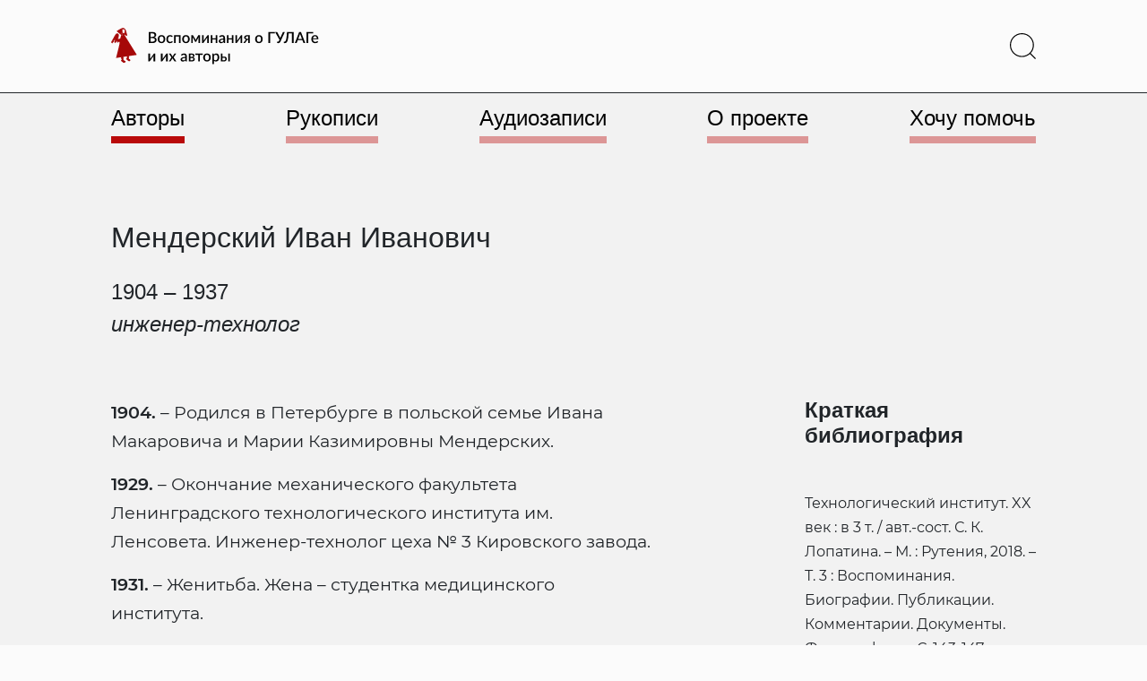

--- FILE ---
content_type: text/html; charset=UTF-8
request_url: https://vgulage.name/authors/menderskij-ivan-ivanovich/
body_size: 21296
content:
<!doctype html>
<html lang="ru-RU" >
<head>
	<meta charset="UTF-8" />
	<meta name="viewport" content="width=device-width, initial-scale=1" />
	<title>Мендерский Иван Иванович - Воспоминания о ГУЛАГе и их авторы</title>
<meta name='robots' content='max-image-preview:large' />
<link rel='dns-prefetch' href='//use.fontawesome.com' />
<link rel="alternate" type="application/rss+xml" title="Воспоминания о ГУЛАГе и их авторы &raquo; Лента" href="https://vgulage.name/feed/" />
<link rel="alternate" type="application/rss+xml" title="Воспоминания о ГУЛАГе и их авторы &raquo; Лента комментариев" href="https://vgulage.name/comments/feed/" />
<script>
window._wpemojiSettings = {"baseUrl":"https:\/\/s.w.org\/images\/core\/emoji\/14.0.0\/72x72\/","ext":".png","svgUrl":"https:\/\/s.w.org\/images\/core\/emoji\/14.0.0\/svg\/","svgExt":".svg","source":{"concatemoji":"https:\/\/vgulage.name\/wp-includes\/js\/wp-emoji-release.min.js?ver=6.4.3"}};
/*! This file is auto-generated */
!function(i,n){var o,s,e;function c(e){try{var t={supportTests:e,timestamp:(new Date).valueOf()};sessionStorage.setItem(o,JSON.stringify(t))}catch(e){}}function p(e,t,n){e.clearRect(0,0,e.canvas.width,e.canvas.height),e.fillText(t,0,0);var t=new Uint32Array(e.getImageData(0,0,e.canvas.width,e.canvas.height).data),r=(e.clearRect(0,0,e.canvas.width,e.canvas.height),e.fillText(n,0,0),new Uint32Array(e.getImageData(0,0,e.canvas.width,e.canvas.height).data));return t.every(function(e,t){return e===r[t]})}function u(e,t,n){switch(t){case"flag":return n(e,"\ud83c\udff3\ufe0f\u200d\u26a7\ufe0f","\ud83c\udff3\ufe0f\u200b\u26a7\ufe0f")?!1:!n(e,"\ud83c\uddfa\ud83c\uddf3","\ud83c\uddfa\u200b\ud83c\uddf3")&&!n(e,"\ud83c\udff4\udb40\udc67\udb40\udc62\udb40\udc65\udb40\udc6e\udb40\udc67\udb40\udc7f","\ud83c\udff4\u200b\udb40\udc67\u200b\udb40\udc62\u200b\udb40\udc65\u200b\udb40\udc6e\u200b\udb40\udc67\u200b\udb40\udc7f");case"emoji":return!n(e,"\ud83e\udef1\ud83c\udffb\u200d\ud83e\udef2\ud83c\udfff","\ud83e\udef1\ud83c\udffb\u200b\ud83e\udef2\ud83c\udfff")}return!1}function f(e,t,n){var r="undefined"!=typeof WorkerGlobalScope&&self instanceof WorkerGlobalScope?new OffscreenCanvas(300,150):i.createElement("canvas"),a=r.getContext("2d",{willReadFrequently:!0}),o=(a.textBaseline="top",a.font="600 32px Arial",{});return e.forEach(function(e){o[e]=t(a,e,n)}),o}function t(e){var t=i.createElement("script");t.src=e,t.defer=!0,i.head.appendChild(t)}"undefined"!=typeof Promise&&(o="wpEmojiSettingsSupports",s=["flag","emoji"],n.supports={everything:!0,everythingExceptFlag:!0},e=new Promise(function(e){i.addEventListener("DOMContentLoaded",e,{once:!0})}),new Promise(function(t){var n=function(){try{var e=JSON.parse(sessionStorage.getItem(o));if("object"==typeof e&&"number"==typeof e.timestamp&&(new Date).valueOf()<e.timestamp+604800&&"object"==typeof e.supportTests)return e.supportTests}catch(e){}return null}();if(!n){if("undefined"!=typeof Worker&&"undefined"!=typeof OffscreenCanvas&&"undefined"!=typeof URL&&URL.createObjectURL&&"undefined"!=typeof Blob)try{var e="postMessage("+f.toString()+"("+[JSON.stringify(s),u.toString(),p.toString()].join(",")+"));",r=new Blob([e],{type:"text/javascript"}),a=new Worker(URL.createObjectURL(r),{name:"wpTestEmojiSupports"});return void(a.onmessage=function(e){c(n=e.data),a.terminate(),t(n)})}catch(e){}c(n=f(s,u,p))}t(n)}).then(function(e){for(var t in e)n.supports[t]=e[t],n.supports.everything=n.supports.everything&&n.supports[t],"flag"!==t&&(n.supports.everythingExceptFlag=n.supports.everythingExceptFlag&&n.supports[t]);n.supports.everythingExceptFlag=n.supports.everythingExceptFlag&&!n.supports.flag,n.DOMReady=!1,n.readyCallback=function(){n.DOMReady=!0}}).then(function(){return e}).then(function(){var e;n.supports.everything||(n.readyCallback(),(e=n.source||{}).concatemoji?t(e.concatemoji):e.wpemoji&&e.twemoji&&(t(e.twemoji),t(e.wpemoji)))}))}((window,document),window._wpemojiSettings);
</script>
<style id='wp-emoji-styles-inline-css'>

	img.wp-smiley, img.emoji {
		display: inline !important;
		border: none !important;
		box-shadow: none !important;
		height: 1em !important;
		width: 1em !important;
		margin: 0 0.07em !important;
		vertical-align: -0.1em !important;
		background: none !important;
		padding: 0 !important;
	}
</style>
<style id='classic-theme-styles-inline-css'>
/*! This file is auto-generated */
.wp-block-button__link{color:#fff;background-color:#32373c;border-radius:9999px;box-shadow:none;text-decoration:none;padding:calc(.667em + 2px) calc(1.333em + 2px);font-size:1.125em}.wp-block-file__button{background:#32373c;color:#fff;text-decoration:none}
</style>
<style id='global-styles-inline-css'>
body{--wp--preset--color--black: #000000;--wp--preset--color--cyan-bluish-gray: #abb8c3;--wp--preset--color--white: #FFFFFF;--wp--preset--color--pale-pink: #f78da7;--wp--preset--color--vivid-red: #cf2e2e;--wp--preset--color--luminous-vivid-orange: #ff6900;--wp--preset--color--luminous-vivid-amber: #fcb900;--wp--preset--color--light-green-cyan: #7bdcb5;--wp--preset--color--vivid-green-cyan: #00d084;--wp--preset--color--pale-cyan-blue: #8ed1fc;--wp--preset--color--vivid-cyan-blue: #0693e3;--wp--preset--color--vivid-purple: #9b51e0;--wp--preset--color--dark-gray: #28303D;--wp--preset--color--gray: #39414D;--wp--preset--color--green: #D1E4DD;--wp--preset--color--blue: #D1DFE4;--wp--preset--color--purple: #D1D1E4;--wp--preset--color--red: #E4D1D1;--wp--preset--color--orange: #E4DAD1;--wp--preset--color--yellow: #EEEADD;--wp--preset--gradient--vivid-cyan-blue-to-vivid-purple: linear-gradient(135deg,rgba(6,147,227,1) 0%,rgb(155,81,224) 100%);--wp--preset--gradient--light-green-cyan-to-vivid-green-cyan: linear-gradient(135deg,rgb(122,220,180) 0%,rgb(0,208,130) 100%);--wp--preset--gradient--luminous-vivid-amber-to-luminous-vivid-orange: linear-gradient(135deg,rgba(252,185,0,1) 0%,rgba(255,105,0,1) 100%);--wp--preset--gradient--luminous-vivid-orange-to-vivid-red: linear-gradient(135deg,rgba(255,105,0,1) 0%,rgb(207,46,46) 100%);--wp--preset--gradient--very-light-gray-to-cyan-bluish-gray: linear-gradient(135deg,rgb(238,238,238) 0%,rgb(169,184,195) 100%);--wp--preset--gradient--cool-to-warm-spectrum: linear-gradient(135deg,rgb(74,234,220) 0%,rgb(151,120,209) 20%,rgb(207,42,186) 40%,rgb(238,44,130) 60%,rgb(251,105,98) 80%,rgb(254,248,76) 100%);--wp--preset--gradient--blush-light-purple: linear-gradient(135deg,rgb(255,206,236) 0%,rgb(152,150,240) 100%);--wp--preset--gradient--blush-bordeaux: linear-gradient(135deg,rgb(254,205,165) 0%,rgb(254,45,45) 50%,rgb(107,0,62) 100%);--wp--preset--gradient--luminous-dusk: linear-gradient(135deg,rgb(255,203,112) 0%,rgb(199,81,192) 50%,rgb(65,88,208) 100%);--wp--preset--gradient--pale-ocean: linear-gradient(135deg,rgb(255,245,203) 0%,rgb(182,227,212) 50%,rgb(51,167,181) 100%);--wp--preset--gradient--electric-grass: linear-gradient(135deg,rgb(202,248,128) 0%,rgb(113,206,126) 100%);--wp--preset--gradient--midnight: linear-gradient(135deg,rgb(2,3,129) 0%,rgb(40,116,252) 100%);--wp--preset--gradient--purple-to-yellow: linear-gradient(160deg, #D1D1E4 0%, #EEEADD 100%);--wp--preset--gradient--yellow-to-purple: linear-gradient(160deg, #EEEADD 0%, #D1D1E4 100%);--wp--preset--gradient--green-to-yellow: linear-gradient(160deg, #D1E4DD 0%, #EEEADD 100%);--wp--preset--gradient--yellow-to-green: linear-gradient(160deg, #EEEADD 0%, #D1E4DD 100%);--wp--preset--gradient--red-to-yellow: linear-gradient(160deg, #E4D1D1 0%, #EEEADD 100%);--wp--preset--gradient--yellow-to-red: linear-gradient(160deg, #EEEADD 0%, #E4D1D1 100%);--wp--preset--gradient--purple-to-red: linear-gradient(160deg, #D1D1E4 0%, #E4D1D1 100%);--wp--preset--gradient--red-to-purple: linear-gradient(160deg, #E4D1D1 0%, #D1D1E4 100%);--wp--preset--font-size--small: 18px;--wp--preset--font-size--medium: 20px;--wp--preset--font-size--large: 24px;--wp--preset--font-size--x-large: 42px;--wp--preset--font-size--extra-small: 16px;--wp--preset--font-size--normal: 20px;--wp--preset--font-size--extra-large: 40px;--wp--preset--font-size--huge: 96px;--wp--preset--font-size--gigantic: 144px;--wp--preset--spacing--20: 0.44rem;--wp--preset--spacing--30: 0.67rem;--wp--preset--spacing--40: 1rem;--wp--preset--spacing--50: 1.5rem;--wp--preset--spacing--60: 2.25rem;--wp--preset--spacing--70: 3.38rem;--wp--preset--spacing--80: 5.06rem;--wp--preset--shadow--natural: 6px 6px 9px rgba(0, 0, 0, 0.2);--wp--preset--shadow--deep: 12px 12px 50px rgba(0, 0, 0, 0.4);--wp--preset--shadow--sharp: 6px 6px 0px rgba(0, 0, 0, 0.2);--wp--preset--shadow--outlined: 6px 6px 0px -3px rgba(255, 255, 255, 1), 6px 6px rgba(0, 0, 0, 1);--wp--preset--shadow--crisp: 6px 6px 0px rgba(0, 0, 0, 1);}:where(.is-layout-flex){gap: 0.5em;}:where(.is-layout-grid){gap: 0.5em;}body .is-layout-flow > .alignleft{float: left;margin-inline-start: 0;margin-inline-end: 2em;}body .is-layout-flow > .alignright{float: right;margin-inline-start: 2em;margin-inline-end: 0;}body .is-layout-flow > .aligncenter{margin-left: auto !important;margin-right: auto !important;}body .is-layout-constrained > .alignleft{float: left;margin-inline-start: 0;margin-inline-end: 2em;}body .is-layout-constrained > .alignright{float: right;margin-inline-start: 2em;margin-inline-end: 0;}body .is-layout-constrained > .aligncenter{margin-left: auto !important;margin-right: auto !important;}body .is-layout-constrained > :where(:not(.alignleft):not(.alignright):not(.alignfull)){max-width: var(--wp--style--global--content-size);margin-left: auto !important;margin-right: auto !important;}body .is-layout-constrained > .alignwide{max-width: var(--wp--style--global--wide-size);}body .is-layout-flex{display: flex;}body .is-layout-flex{flex-wrap: wrap;align-items: center;}body .is-layout-flex > *{margin: 0;}body .is-layout-grid{display: grid;}body .is-layout-grid > *{margin: 0;}:where(.wp-block-columns.is-layout-flex){gap: 2em;}:where(.wp-block-columns.is-layout-grid){gap: 2em;}:where(.wp-block-post-template.is-layout-flex){gap: 1.25em;}:where(.wp-block-post-template.is-layout-grid){gap: 1.25em;}.has-black-color{color: var(--wp--preset--color--black) !important;}.has-cyan-bluish-gray-color{color: var(--wp--preset--color--cyan-bluish-gray) !important;}.has-white-color{color: var(--wp--preset--color--white) !important;}.has-pale-pink-color{color: var(--wp--preset--color--pale-pink) !important;}.has-vivid-red-color{color: var(--wp--preset--color--vivid-red) !important;}.has-luminous-vivid-orange-color{color: var(--wp--preset--color--luminous-vivid-orange) !important;}.has-luminous-vivid-amber-color{color: var(--wp--preset--color--luminous-vivid-amber) !important;}.has-light-green-cyan-color{color: var(--wp--preset--color--light-green-cyan) !important;}.has-vivid-green-cyan-color{color: var(--wp--preset--color--vivid-green-cyan) !important;}.has-pale-cyan-blue-color{color: var(--wp--preset--color--pale-cyan-blue) !important;}.has-vivid-cyan-blue-color{color: var(--wp--preset--color--vivid-cyan-blue) !important;}.has-vivid-purple-color{color: var(--wp--preset--color--vivid-purple) !important;}.has-black-background-color{background-color: var(--wp--preset--color--black) !important;}.has-cyan-bluish-gray-background-color{background-color: var(--wp--preset--color--cyan-bluish-gray) !important;}.has-white-background-color{background-color: var(--wp--preset--color--white) !important;}.has-pale-pink-background-color{background-color: var(--wp--preset--color--pale-pink) !important;}.has-vivid-red-background-color{background-color: var(--wp--preset--color--vivid-red) !important;}.has-luminous-vivid-orange-background-color{background-color: var(--wp--preset--color--luminous-vivid-orange) !important;}.has-luminous-vivid-amber-background-color{background-color: var(--wp--preset--color--luminous-vivid-amber) !important;}.has-light-green-cyan-background-color{background-color: var(--wp--preset--color--light-green-cyan) !important;}.has-vivid-green-cyan-background-color{background-color: var(--wp--preset--color--vivid-green-cyan) !important;}.has-pale-cyan-blue-background-color{background-color: var(--wp--preset--color--pale-cyan-blue) !important;}.has-vivid-cyan-blue-background-color{background-color: var(--wp--preset--color--vivid-cyan-blue) !important;}.has-vivid-purple-background-color{background-color: var(--wp--preset--color--vivid-purple) !important;}.has-black-border-color{border-color: var(--wp--preset--color--black) !important;}.has-cyan-bluish-gray-border-color{border-color: var(--wp--preset--color--cyan-bluish-gray) !important;}.has-white-border-color{border-color: var(--wp--preset--color--white) !important;}.has-pale-pink-border-color{border-color: var(--wp--preset--color--pale-pink) !important;}.has-vivid-red-border-color{border-color: var(--wp--preset--color--vivid-red) !important;}.has-luminous-vivid-orange-border-color{border-color: var(--wp--preset--color--luminous-vivid-orange) !important;}.has-luminous-vivid-amber-border-color{border-color: var(--wp--preset--color--luminous-vivid-amber) !important;}.has-light-green-cyan-border-color{border-color: var(--wp--preset--color--light-green-cyan) !important;}.has-vivid-green-cyan-border-color{border-color: var(--wp--preset--color--vivid-green-cyan) !important;}.has-pale-cyan-blue-border-color{border-color: var(--wp--preset--color--pale-cyan-blue) !important;}.has-vivid-cyan-blue-border-color{border-color: var(--wp--preset--color--vivid-cyan-blue) !important;}.has-vivid-purple-border-color{border-color: var(--wp--preset--color--vivid-purple) !important;}.has-vivid-cyan-blue-to-vivid-purple-gradient-background{background: var(--wp--preset--gradient--vivid-cyan-blue-to-vivid-purple) !important;}.has-light-green-cyan-to-vivid-green-cyan-gradient-background{background: var(--wp--preset--gradient--light-green-cyan-to-vivid-green-cyan) !important;}.has-luminous-vivid-amber-to-luminous-vivid-orange-gradient-background{background: var(--wp--preset--gradient--luminous-vivid-amber-to-luminous-vivid-orange) !important;}.has-luminous-vivid-orange-to-vivid-red-gradient-background{background: var(--wp--preset--gradient--luminous-vivid-orange-to-vivid-red) !important;}.has-very-light-gray-to-cyan-bluish-gray-gradient-background{background: var(--wp--preset--gradient--very-light-gray-to-cyan-bluish-gray) !important;}.has-cool-to-warm-spectrum-gradient-background{background: var(--wp--preset--gradient--cool-to-warm-spectrum) !important;}.has-blush-light-purple-gradient-background{background: var(--wp--preset--gradient--blush-light-purple) !important;}.has-blush-bordeaux-gradient-background{background: var(--wp--preset--gradient--blush-bordeaux) !important;}.has-luminous-dusk-gradient-background{background: var(--wp--preset--gradient--luminous-dusk) !important;}.has-pale-ocean-gradient-background{background: var(--wp--preset--gradient--pale-ocean) !important;}.has-electric-grass-gradient-background{background: var(--wp--preset--gradient--electric-grass) !important;}.has-midnight-gradient-background{background: var(--wp--preset--gradient--midnight) !important;}.has-small-font-size{font-size: var(--wp--preset--font-size--small) !important;}.has-medium-font-size{font-size: var(--wp--preset--font-size--medium) !important;}.has-large-font-size{font-size: var(--wp--preset--font-size--large) !important;}.has-x-large-font-size{font-size: var(--wp--preset--font-size--x-large) !important;}
.wp-block-navigation a:where(:not(.wp-element-button)){color: inherit;}
:where(.wp-block-post-template.is-layout-flex){gap: 1.25em;}:where(.wp-block-post-template.is-layout-grid){gap: 1.25em;}
:where(.wp-block-columns.is-layout-flex){gap: 2em;}:where(.wp-block-columns.is-layout-grid){gap: 2em;}
.wp-block-pullquote{font-size: 1.5em;line-height: 1.6;}
</style>
<link rel='stylesheet' id='contact-form-7-css' href='https://vgulage.name/wp-content/plugins/contact-form-7/includes/css/styles.css?ver=5.8.7' media='all' />
<link rel='stylesheet' id='fancybox-style-css' href='https://vgulage.name/wp-content/themes/asfcd-theme/styles/dist/jquery.fancybox.min.css?ver=%20' media='all' />
<link rel='stylesheet' id='shikwasaplayer-style-css' href='https://vgulage.name/wp-content/themes/asfcd-theme/styles/dist/shikwasa.min.css?ver=%20' media='all' />
<link rel='stylesheet' id='npv2srh-style-css' href='https://vgulage.name/wp-content/themes/asfcd-theme/styles/dist/npv2srh.css?ver=%20' media='all' />
<link rel='stylesheet' id='twenty-twenty-one-style-css' href='https://vgulage.name/wp-content/themes/twentytwentyone/style.css?ver=1.0' media='all' />
<style id='twenty-twenty-one-style-inline-css'>
body,input,textarea,button,.button,.faux-button,.wp-block-button__link,.wp-block-file__button,.has-drop-cap:not(:focus)::first-letter,.entry-content .wp-block-archives,.entry-content .wp-block-categories,.entry-content .wp-block-cover-image,.entry-content .wp-block-latest-comments,.entry-content .wp-block-latest-posts,.entry-content .wp-block-pullquote,.entry-content .wp-block-quote.is-large,.entry-content .wp-block-quote.is-style-large,.entry-content .wp-block-archives *,.entry-content .wp-block-categories *,.entry-content .wp-block-latest-posts *,.entry-content .wp-block-latest-comments *,.entry-content p,.entry-content ol,.entry-content ul,.entry-content dl,.entry-content dt,.entry-content cite,.entry-content figcaption,.entry-content .wp-caption-text,.comment-content p,.comment-content ol,.comment-content ul,.comment-content dl,.comment-content dt,.comment-content cite,.comment-content figcaption,.comment-content .wp-caption-text,.widget_text p,.widget_text ol,.widget_text ul,.widget_text dl,.widget_text dt,.widget-content .rssSummary,.widget-content cite,.widget-content figcaption,.widget-content .wp-caption-text { font-family: 'Helvetica Neue',Helvetica,'Segoe UI',Arial,sans-serif; }
:root{--global--color-background: #ffffff;--global--color-primary: #000;--global--color-secondary: #000;--button--color-background: #000;--button--color-text-hover: #000;}
</style>
<link rel='stylesheet' id='twenty-twenty-one-print-style-css' href='https://vgulage.name/wp-content/themes/twentytwentyone/assets/css/print.css?ver=1.0' media='print' />
<link rel='stylesheet' id='fancybox-css' href='https://vgulage.name/wp-content/plugins/easy-fancybox/fancybox/1.5.4/jquery.fancybox.min.css?ver=6.4.3' media='screen' />
<style id='wp-typography-custom-inline-css'>
sub, sup{font-size: 75%;line-height: 100%}sup{vertical-align: 60%}sub{vertical-align: -10%}.amp{font-family: Baskerville, "Goudy Old Style", Palatino, "Book Antiqua", "Warnock Pro", serif;font-size: 1.1em;font-style: italic;font-weight: normal;line-height: 1em}.caps{font-size: 90%}.dquo{margin-left: -0.4em}.quo{margin-left: -0.2em}.pull-single{margin-left: -0.15em}.push-single{margin-right: 0.15em}.pull-double{margin-left: -0.38em}.push-double{margin-right: 0.38em}
</style>
<style id='wp-typography-safari-font-workaround-inline-css'>
body {-webkit-font-feature-settings: "liga";font-feature-settings: "liga";-ms-font-feature-settings: normal;}
</style>
<link rel='stylesheet' id='font-awesome-official-css' href='https://use.fontawesome.com/releases/v6.3.0/css/all.css' media='all' integrity="sha384-nYX0jQk7JxCp1jdj3j2QdJbEJaTvTlhexnpMjwIkYQLdk9ZE3/g8CBw87XP2N0pR" crossorigin="anonymous" />
<link rel='stylesheet' id='main-style-css' href='https://vgulage.name/wp-content/themes/asfcd-theme/styles/custom-css/main.css?ver=1748977961' media='all' />
<link rel='stylesheet' id='size-style-css' href='https://vgulage.name/wp-content/themes/asfcd-theme/styles/custom-css/size.css?ver=1748977961' media='all' />
<link rel='stylesheet' id='application-style-css' href='https://vgulage.name/wp-content/themes/asfcd-theme/styles/custom-css/application.css?ver=1748977961' media='all' />
<link rel='stylesheet' id='font-awesome-official-v4shim-css' href='https://use.fontawesome.com/releases/v6.3.0/css/v4-shims.css' media='all' integrity="sha384-SQz6YOYE9rzJdPMcxCxNEmEuaYeT0ayZY/ZxArYWtTnvBwcfHI6rCwtgsOonZ+08" crossorigin="anonymous" />
<script src="https://vgulage.name/wp-includes/js/jquery/jquery.min.js?ver=3.7.1" id="jquery-core-js"></script>
<script src="https://vgulage.name/wp-includes/js/jquery/jquery-migrate.min.js?ver=3.4.1" id="jquery-migrate-js"></script>
<script src="https://vgulage.name/wp-content/themes/asfcd-theme/js/dist/bootstrap.bundle.min.js?ver=%20" id="bootstrap-js-js"></script>
<script src="https://vgulage.name/wp-content/themes/asfcd-theme/js/dist/TypoReporter.min.js?ver=%20" id="reporter-js-js"></script>
<script src="https://vgulage.name/wp-content/themes/asfcd-theme/js/application.js?ver=%20" id="application-js"></script>
<script src="https://vgulage.name/wp-content/themes/asfcd-theme/js/dist/jquery.fancybox.min.js?ver=%20" id="fancybox-js-js"></script>
<script src="https://vgulage.name/wp-content/themes/asfcd-theme/js/dist/shikwasa.min.js?ver=%20" id="shikwasaplayer-js-js"></script>
<link rel="https://api.w.org/" href="https://vgulage.name/wp-json/" /><link rel="EditURI" type="application/rsd+xml" title="RSD" href="https://vgulage.name/xmlrpc.php?rsd" />
<meta name="generator" content="WordPress 6.4.3" />
<link rel="canonical" href="https://vgulage.name/authors/menderskij-ivan-ivanovich/" />
<link rel='shortlink' href='https://vgulage.name/?p=47970' />
<link rel="alternate" type="application/json+oembed" href="https://vgulage.name/wp-json/oembed/1.0/embed?url=https%3A%2F%2Fvgulage.name%2Fauthors%2Fmenderskij-ivan-ivanovich%2F" />
<link rel="alternate" type="text/xml+oembed" href="https://vgulage.name/wp-json/oembed/1.0/embed?url=https%3A%2F%2Fvgulage.name%2Fauthors%2Fmenderskij-ivan-ivanovich%2F&#038;format=xml" />
        <style>
            span[class*="simple-icon-"] {
            	width: 1.5rem;
            	height: 1.5rem;
            	display: inline-block;

            }
            span[class*="simple-icon-"] svg {
            	display: inline-block;
            	vertical-align: middle;
                height: inherit;
                width: inherit;
            }
        </style>
    <style id="custom-background-css">
body.custom-background { background-color: #ffffff; }
</style>
	<link rel="icon" href="https://vgulage.name/wp-content/uploads/cropped-favicon-1-32x32.png" sizes="32x32" />
<link rel="icon" href="https://vgulage.name/wp-content/uploads/cropped-favicon-1-192x192.png" sizes="192x192" />
<link rel="apple-touch-icon" href="https://vgulage.name/wp-content/uploads/cropped-favicon-1-180x180.png" />
<meta name="msapplication-TileImage" content="https://vgulage.name/wp-content/uploads/cropped-favicon-1-270x270.png" />
	<!-- Google Tag Manager -->
<script>(function(w,d,s,l,i){w[l]=w[l]||[];w[l].push({'gtm.start':
new Date().getTime(),event:'gtm.js'});var f=d.getElementsByTagName(s)[0],
j=d.createElement(s),dl=l!='dataLayer'?'&l='+l:'';j.async=true;j.src=
'https://www.googletagmanager.com/gtm.js?id='+i+dl;f.parentNode.insertBefore(j,f);
})(window,document,'script','dataLayer','GTM-NXCK3KP');</script>
<!-- End Google Tag Manager -->
</head>

<body class="asfcdauthor-template-default single single-asfcdauthor postid-47970 custom-background wp-custom-logo wp-embed-responsive is-light-theme has-background-white no-js singular has-main-navigation">
<!-- Google Tag Manager (noscript) -->
<noscript><iframe src="https://www.googletagmanager.com/ns.html?id=GTM-NXCK3KP"
height="0" width="0" style="display:none;visibility:hidden"></iframe></noscript>
<!-- End Google Tag Manager (noscript) -->
<div id="page" class="site">
	<a class="skip-link screen-reader-text" href="#content">Перейти к содержимому</a>

	
<script src="https://code.jquery.com/jquery-3.5.1.min.js"></script>
<script type="text/javascript">
	$(window).on("scroll", function () {
			var scrolled = $(this).scrollTop();
			if( scrolled > 178 ) {
					$('.scrollmenu').addClass('scrolled');
			}
			if( scrolled <= 190 ) {
					$('.scrollmenu').addClass('unscrolled').removeClass('scrolled');
			}
			if( scrolled <= 178 ) {
					$('.scrollmenu').removeClass('unscrolled');
			}
	});
	$(window).on("scroll", function () {
			var scrolled = $(this).scrollTop();
			if( scrolled > 575 ) {
					$('.scrollbook').addClass('scrolledbook');
			}
			if( scrolled <= 575 ) {
					$('.scrollbook').removeClass('scrolledbook');
			}
	});
</script>

<header id="masthead">

<div class="bg-l-light border-bottom border-dark">

<div class="navbar fixed-top sticky-md-top px-4 site-header has-logo has-menu">

	

<div class="site-branding d-flex my-1 my-md-3">

			<div class="site-logo align-items-center me-auto col-7 col-xl-3 col-md-4 col-sm-5 position-static">
			<a href="/" class="custom-logo-link" rel="home">
			<svg xmlns="http://www.w3.org/2000/svg" viewBox="0 0 275 48" class="memoirs-logo" alt="Воспоминания о ГУЛАГе и их авторы">
				<path class="text-memoirs-logo" d="M54.95 18.082c.527 0 .97-.06 1.33-.18.367-.127.663-.297.89-.51.233-.214.4-.464.5-.75.107-.294.16-.607.16-.94 0-.68-.233-1.214-.7-1.6-.46-.394-1.19-.59-2.19-.59h-2.89v4.57h2.9Zm-2.9-10.72v4.5h2.34c1 0 1.747-.194 2.24-.58.493-.387.74-.944.74-1.67 0-.794-.233-1.367-.7-1.72-.46-.354-1.183-.53-2.17-.53h-2.45Zm2.45-1.83c.92 0 1.707.09 2.36.27.653.173 1.19.423 1.61.75.42.326.727.726.92 1.2.2.466.3.993.3 1.58 0 .34-.053.67-.16.99-.1.313-.26.61-.48.89-.213.273-.483.52-.81.74-.327.22-.713.403-1.16.55 2.04.433 3.06 1.516 3.06 3.25 0 .613-.117 1.176-.35 1.69-.227.506-.56.946-1 1.32-.433.366-.97.653-1.61.86-.64.206-1.37.31-2.19.31h-5.28v-14.4h4.79Zm12.13 4.04c.754 0 1.434.123 2.04.37a4.328 4.328 0 0 1 1.56 1.05 4.624 4.624 0 0 1 1 1.65c.233.646.35 1.373.35 2.18 0 .806-.117 1.533-.35 2.18a4.727 4.727 0 0 1-1 1.66 4.328 4.328 0 0 1-1.56 1.05c-.606.246-1.287.37-2.04.37-.76 0-1.447-.124-2.06-.37a4.444 4.444 0 0 1-1.56-1.05 4.724 4.724 0 0 1-1-1.66c-.233-.647-.35-1.374-.35-2.18 0-.807.117-1.534.35-2.18a4.62 4.62 0 0 1 1-1.65 4.444 4.444 0 0 1 1.56-1.05c.614-.247 1.3-.37 2.06-.37Zm0 8.83c.92 0 1.604-.307 2.05-.92.453-.62.68-1.504.68-2.65 0-1.147-.227-2.03-.68-2.65-.447-.627-1.13-.94-2.05-.94-.933 0-1.626.313-2.08.94-.453.62-.68 1.503-.68 2.65 0 1.146.227 2.03.68 2.65.454.613 1.147.92 2.08.92Zm14.226-6.67a1.11 1.11 0 0 1-.19.2.416.416 0 0 1-.26.07.68.68 0 0 1-.36-.12 5.51 5.51 0 0 0-.44-.26c-.167-.1-.37-.19-.61-.27-.24-.08-.54-.12-.9-.12-.467 0-.877.083-1.23.25-.347.166-.64.406-.88.72-.233.306-.41.683-.53 1.13-.113.44-.17.936-.17 1.49 0 .573.063 1.083.19 1.53.127.446.307.823.54 1.13.24.306.527.54.86.7.34.16.72.24 1.14.24.413 0 .75-.05 1.01-.15.26-.1.477-.21.65-.33.173-.12.32-.23.44-.33.127-.1.26-.15.4-.15.173 0 .307.066.4.2l.61.79c-.247.3-.52.553-.82.76-.3.206-.617.376-.95.51-.333.126-.68.216-1.04.27-.36.06-.723.09-1.09.09a4.535 4.535 0 0 1-1.78-.35 4.3 4.3 0 0 1-1.44-1.03 5.094 5.094 0 0 1-.97-1.65c-.233-.654-.35-1.397-.35-2.23 0-.754.107-1.45.32-2.09a4.796 4.796 0 0 1 .93-1.67c.413-.467.923-.83 1.53-1.09.607-.267 1.307-.4 2.1-.4.74 0 1.39.12 1.95.36.567.24 1.07.58 1.51 1.02l-.57.78Zm11.1 8.2h-2.14v-8.58h-4.41v8.58h-2.15v-10.2h8.7v10.2Zm7.037-10.36c.754 0 1.434.123 2.04.37a4.316 4.316 0 0 1 1.56 1.05 4.608 4.608 0 0 1 1 1.65c.234.646.35 1.373.35 2.18 0 .806-.116 1.533-.35 2.18a4.71 4.71 0 0 1-1 1.66 4.316 4.316 0 0 1-1.56 1.05c-.606.246-1.286.37-2.04.37-.76 0-1.446-.124-2.06-.37a4.446 4.446 0 0 1-1.56-1.05 4.727 4.727 0 0 1-1-1.66c-.233-.647-.35-1.374-.35-2.18 0-.807.117-1.534.35-2.18a4.624 4.624 0 0 1 1-1.65 4.446 4.446 0 0 1 1.56-1.05c.614-.247 1.3-.37 2.06-.37Zm0 8.83c.92 0 1.604-.307 2.05-.92.454-.62.68-1.504.68-2.65 0-1.147-.226-2.03-.68-2.65-.446-.627-1.13-.94-2.05-.94-.933 0-1.626.313-2.08.94-.453.62-.68 1.503-.68 2.65 0 1.146.227 2.03.68 2.65.454.613 1.147.92 2.08.92Zm18.616-8.7v10.23h-1.93v-6.17c0-.214.014-.454.04-.72.027-.274.06-.527.1-.76l-3.25 5.84a.83.83 0 0 1-.26.29.662.662 0 0 1-.36.1h-.23a.667.667 0 0 1-.36-.1.89.89 0 0 1-.25-.29l-3.31-5.87c.04.233.074.49.1.77.034.273.05.52.05.74v6.17h-1.94V9.702h1.76c.147 0 .29.033.43.1.147.066.274.196.38.39l2.77 4.74c.094.173.177.36.25.56.08.2.157.4.23.6.074-.2.15-.4.23-.6.08-.2.167-.387.26-.56l2.73-4.74c.1-.2.224-.33.37-.39.147-.067.294-.1.44-.1h1.75Zm11.608.03v10.2h-2.149v-6.39a6.695 6.695 0 0 1 .08-.97 8.808 8.808 0 0 1-.2.41c-.06.12-.127.23-.2.33l-4.43 6.09c-.08.126-.187.25-.32.37a.68.68 0 0 1-.45.17h-1.3V9.732h2.15v6.39c0 .14-.01.296-.03.47a7.664 7.664 0 0 1-.06.52c.133-.307.27-.56.41-.76l4.43-6.08c.08-.134.186-.257.32-.37a.676.676 0 0 1 .45-.17h1.299Zm11.313 0v10.2h-2.14v-4.63h-4.41v4.63h-2.15v-10.2h2.15v3.95h4.41v-3.95h2.14Zm8.078 5.74c-.767.026-1.414.09-1.94.19-.527.093-.954.216-1.28.37-.327.146-.564.323-.71.53-.14.206-.21.433-.21.68 0 .24.036.446.11.62.08.166.186.306.32.42.14.106.3.186.48.24.186.046.39.07.61.07.56 0 1.04-.104 1.44-.31.406-.214.8-.52 1.18-.92v-1.89Zm-5.7-4.32c1.153-1.074 2.526-1.61 4.12-1.61.586 0 1.106.096 1.56.29.46.186.843.453 1.15.8.313.346.55.76.71 1.24.166.473.25 1 .25 1.58v6.48h-.96c-.207 0-.364-.03-.47-.09-.107-.067-.197-.197-.27-.39l-.21-.83c-.26.233-.517.443-.77.63-.254.18-.517.333-.79.46-.267.126-.557.22-.87.28-.307.066-.647.1-1.02.1-.414 0-.8-.057-1.16-.17a2.574 2.574 0 0 1-.92-.51 2.539 2.539 0 0 1-.62-.86c-.147-.34-.22-.74-.22-1.2 0-.394.103-.777.31-1.15.213-.374.56-.707 1.04-1 .486-.3 1.123-.547 1.91-.74.793-.194 1.77-.304 2.93-.33v-.68c0-.734-.157-1.28-.47-1.64-.314-.36-.774-.54-1.38-.54-.414 0-.76.053-1.04.16-.28.1-.524.21-.73.33-.207.12-.39.233-.55.34-.16.1-.33.15-.51.15a.652.652 0 0 1-.38-.11c-.1-.08-.184-.177-.25-.29l-.39-.7Zm19.008-1.42v10.2h-2.14v-4.63h-4.41v4.63h-2.15v-10.2h2.15v3.95h4.41v-3.95h2.14Zm11.598 0v10.2h-2.15v-6.39c0-.14.007-.294.02-.46.014-.167.034-.337.06-.51a7.171 7.171 0 0 1-.2.41c-.06.12-.126.23-.2.33l-4.43 6.09c-.08.126-.186.25-.32.37a.676.676 0 0 1-.45.17h-1.3V9.732h2.15v6.39c0 .14-.01.296-.03.47a6.57 6.57 0 0 1-.06.52c.134-.307.27-.56.41-.76l4.43-6.08c.08-.134.187-.257.32-.37a.68.68 0 0 1 .45-.17h1.3Zm7.952 4.66v-3.24h-1.51c-.346 0-.636.05-.87.15-.233.1-.42.23-.56.39-.14.153-.24.326-.3.52-.06.193-.09.383-.09.57 0 .5.177.893.53 1.18.36.286.844.43 1.45.43h1.35Zm2.05-4.66v10.2h-2.05v-4.18h-.59c-.193 0-.353.016-.48.05a1.16 1.16 0 0 0-.33.14c-.086.06-.166.133-.24.22a3.925 3.925 0 0 0-.2.29l-1.91 2.73c-.14.253-.306.443-.5.57-.186.12-.47.18-.85.18h-1.48l2.75-3.71c.254-.44.607-.74 1.06-.9-.493-.074-.913-.2-1.26-.38a2.906 2.906 0 0 1-.84-.63c-.213-.24-.37-.5-.47-.78a2.744 2.744 0 0 1-.14-.85c0-.367.07-.727.21-1.08.147-.354.377-.667.69-.94.314-.28.717-.504 1.21-.67.5-.174 1.1-.26 1.8-.26h3.62Zm12.02-.16c.754 0 1.434.123 2.04.37a4.316 4.316 0 0 1 1.56 1.05 4.608 4.608 0 0 1 1 1.65c.234.646.35 1.373.35 2.18 0 .806-.116 1.533-.35 2.18a4.71 4.71 0 0 1-1 1.66 4.316 4.316 0 0 1-1.56 1.05c-.606.246-1.286.37-2.04.37-.76 0-1.446-.124-2.06-.37a4.457 4.457 0 0 1-1.56-1.05 4.74 4.74 0 0 1-1-1.66c-.233-.647-.35-1.374-.35-2.18 0-.807.117-1.534.35-2.18a4.637 4.637 0 0 1 1-1.65 4.457 4.457 0 0 1 1.56-1.05c.614-.247 1.3-.37 2.06-.37Zm0 8.83c.92 0 1.604-.307 2.05-.92.454-.62.68-1.504.68-2.65 0-1.147-.226-2.03-.68-2.65-.446-.627-1.13-.94-2.05-.94-.933 0-1.626.313-2.08.94-.453.62-.68 1.503-.68 2.65 0 1.146.227 2.03.68 2.65.454.613 1.147.92 2.08.92Zm21.177-11.04h-6.43v12.57h-2.35v-14.4h8.78v1.83Zm13.101-1.83-5.83 12.45a4.762 4.762 0 0 1-.63 1.03c-.22.266-.46.48-.72.64-.253.153-.527.26-.82.32-.293.066-.61.1-.95.1-.833 0-1.25-.15-1.25-.45v-1.48h.73c.16 0 .32-.017.48-.05.16-.034.313-.09.46-.17.153-.087.3-.204.44-.35.14-.154.27-.35.39-.59l.63-1.3-5.78-10.15h2.19c.2 0 .36.05.48.15.12.1.223.226.31.38l3.16 5.84c.273.513.497 1.053.67 1.62.073-.28.16-.554.26-.82.107-.267.223-.537.35-.81l2.72-5.83a.98.98 0 0 1 .29-.36.73.73 0 0 1 .49-.17h1.93Zm11.625 14.4h-2.35V7.362h-4.32a66.31 66.31 0 0 1-.39 4.74c-.166 1.34-.366 2.48-.6 3.42-.226.94-.486 1.706-.78 2.3-.286.593-.606 1.056-.96 1.39-.346.333-.72.56-1.12.68-.4.12-.823.18-1.27.18-.84 0-1.26-.15-1.26-.45v-1.48h.74c.247 0 .494-.044.74-.13.254-.094.497-.287.73-.58.234-.294.457-.717.67-1.27.214-.56.407-1.307.58-2.24.174-.934.32-2.084.44-3.45.127-1.374.22-3.02.28-4.94h8.87v14.4Zm11.027-5.4-1.99-5.26a15.783 15.783 0 0 1-.49-1.55c-.073.313-.153.603-.24.87-.08.26-.16.49-.24.69l-1.98 5.25h4.94Zm4.42 5.4h-1.81c-.2 0-.366-.05-.5-.15a.966.966 0 0 1-.28-.39l-1.2-3.18h-6.21l-1.2 3.18a.948.948 0 0 1-.28.37.73.73 0 0 1-.49.17h-1.82l5.71-14.4h2.37l5.71 14.4Zm10.432-12.57h-6.43v12.57h-2.35v-14.4h8.78v1.83Zm4.854 6.32c0-.36-.053-.694-.16-1-.1-.314-.25-.584-.45-.81-.2-.234-.45-.414-.75-.54a2.441 2.441 0 0 0-1.02-.2c-.78 0-1.393.223-1.84.67-.447.446-.73 1.073-.85 1.88h5.07Zm-5.13 1.32c.027.58.117 1.083.27 1.51.153.42.357.77.61 1.05.26.28.567.49.92.63.36.133.76.2 1.2.2.42 0 .783-.047 1.09-.14.307-.1.573-.207.8-.32.227-.12.42-.227.58-.32.16-.1.307-.15.44-.15.173 0 .307.066.4.2l.61.79c-.253.3-.54.553-.86.76-.32.206-.66.376-1.02.51-.36.126-.73.216-1.11.27-.38.06-.75.09-1.11.09a5.442 5.442 0 0 1-1.97-.35c-.6-.24-1.123-.59-1.57-1.05-.44-.46-.787-1.03-1.04-1.71-.247-.68-.37-1.464-.37-2.35 0-.707.11-1.367.33-1.98a4.843 4.843 0 0 1 .96-1.6c.42-.454.927-.81 1.52-1.07.6-.267 1.277-.4 2.03-.4.627 0 1.207.103 1.74.31.533.2.993.496 1.38.89.387.393.687.876.9 1.45.22.566.33 1.213.33 1.94 0 .333-.037.556-.11.67-.073.113-.207.17-.4.17h-6.55ZM58.28 33.732v10.2h-2.15v-6.39a7.013 7.013 0 0 1 .08-.97 7.906 7.906 0 0 1-.2.41c-.06.12-.127.23-.2.33l-4.43 6.09a1.79 1.79 0 0 1-.32.37.677.677 0 0 1-.45.17h-1.3v-10.21h2.15v6.39c0 .14-.01.296-.03.47a6.864 6.864 0 0 1-.06.52c.133-.307.27-.56.41-.76l4.43-6.08c.08-.134.187-.257.32-.37a.677.677 0 0 1 .45-.17h1.3Zm16.563 0v10.2h-2.15v-6.39a7.013 7.013 0 0 1 .08-.97 7.906 7.906 0 0 1-.2.41c-.06.12-.127.23-.2.33l-4.43 6.09a1.79 1.79 0 0 1-.32.37.677.677 0 0 1-.45.17h-1.3v-10.21h2.15v6.39c0 .14-.01.296-.03.47a6.864 6.864 0 0 1-.06.52c.133-.307.27-.56.41-.76l4.43-6.08c.08-.134.186-.257.32-.37a.677.677 0 0 1 .45-.17h1.3Zm11.371 10.2h-2.06a.59.59 0 0 1-.4-.13 1.193 1.193 0 0 1-.23-.29l-2.35-3.77c-.06.226-.14.423-.24.59l-2.13 3.18a1.733 1.733 0 0 1-.25.29.473.473 0 0 1-.35.13h-1.92l3.53-5.26-3.39-4.94h2.06c.167 0 .287.026.36.08.08.046.15.12.21.22l2.31 3.6c.06-.22.154-.43.28-.63l1.95-2.93c.134-.227.304-.34.51-.34h1.97l-3.39 4.85 3.53 5.35Zm11.886-4.46c-.767.026-1.413.09-1.94.19-.527.093-.953.216-1.28.37-.327.146-.563.323-.71.53-.14.206-.21.433-.21.68 0 .24.037.446.11.62.08.166.187.306.32.42.14.106.3.186.48.24.186.046.39.07.61.07.56 0 1.04-.104 1.44-.31.406-.214.8-.52 1.18-.92v-1.89Zm-5.7-4.32c1.153-1.074 2.526-1.61 4.12-1.61.587 0 1.106.096 1.56.29.46.186.843.453 1.15.8.313.346.55.76.71 1.24.167.473.25 1 .25 1.58v6.48h-.96c-.207 0-.364-.03-.47-.09-.107-.067-.197-.197-.27-.39l-.21-.83c-.26.233-.517.443-.77.63a4.97 4.97 0 0 1-.79.46 3.59 3.59 0 0 1-.87.28c-.307.066-.647.1-1.02.1-.413 0-.8-.057-1.16-.17a2.58 2.58 0 0 1-.92-.51 2.544 2.544 0 0 1-.62-.86c-.147-.34-.22-.74-.22-1.2 0-.394.103-.777.31-1.15.213-.374.56-.707 1.04-1 .486-.3 1.123-.547 1.91-.74.793-.194 1.77-.304 2.93-.33v-.68c0-.734-.157-1.28-.47-1.64-.313-.36-.773-.54-1.38-.54-.413 0-.76.053-1.04.16-.28.1-.523.21-.73.33-.207.12-.39.233-.55.34-.16.1-.33.15-.51.15a.655.655 0 0 1-.38-.11 1.05 1.05 0 0 1-.25-.29l-.39-.7Zm14.358 7.29c.587 0 1.05-.14 1.39-.42.347-.287.52-.67.52-1.15 0-.207-.03-.4-.09-.58a1.025 1.025 0 0 0-.31-.46 1.491 1.491 0 0 0-.59-.31 3.17 3.17 0 0 0-.91-.11h-2.01v3.03h2Zm-2-7.29v2.91h1.77c.267 0 .51-.037.73-.11.227-.08.42-.187.58-.32a1.443 1.443 0 0 0 .52-1.13c0-.167-.03-.33-.09-.49a1.043 1.043 0 0 0-.31-.44 1.481 1.481 0 0 0-.56-.3 2.709 2.709 0 0 0-.87-.12h-1.77Zm1.84-1.42c.634 0 1.18.063 1.64.19.46.12.837.29 1.13.51.3.22.52.48.66.78.14.3.21.623.21.97 0 .22-.03.45-.09.69-.06.24-.163.47-.31.69-.146.213-.346.41-.6.59-.246.18-.563.32-.95.42.727.133 1.3.4 1.72.8.427.393.64.92.64 1.58 0 .506-.103.946-.31 1.32-.206.373-.49.683-.85.93-.353.246-.766.43-1.24.55-.466.12-.96.18-1.48.18h-4.06v-10.2h3.89Zm14.594 1.62h-3.76v8.58h-2.15v-8.58h-3.77v-1.62h9.68v1.62Zm5.633-1.78c.754 0 1.434.123 2.04.37a4.316 4.316 0 0 1 1.56 1.05 4.608 4.608 0 0 1 1 1.65c.234.646.35 1.373.35 2.18 0 .806-.116 1.533-.35 2.18a4.71 4.71 0 0 1-1 1.66 4.316 4.316 0 0 1-1.56 1.05c-.606.246-1.286.37-2.04.37-.76 0-1.446-.124-2.06-.37a4.457 4.457 0 0 1-1.56-1.05 4.74 4.74 0 0 1-1-1.66c-.233-.647-.35-1.374-.35-2.18 0-.807.117-1.534.35-2.18a4.637 4.637 0 0 1 1-1.65 4.457 4.457 0 0 1 1.56-1.05c.614-.247 1.3-.37 2.06-.37Zm0 8.83c.92 0 1.604-.307 2.05-.92.454-.62.68-1.504.68-2.65 0-1.147-.226-2.03-.68-2.65-.446-.627-1.13-.94-2.05-.94-.933 0-1.626.313-2.08.94-.453.62-.68 1.503-.68 2.65 0 1.146.227 2.03.68 2.65.454.613 1.147.92 2.08.92Zm9.166-1.03c.3.386.627.66.98.82.36.153.757.23 1.19.23.84 0 1.494-.307 1.96-.92.474-.614.71-1.527.71-2.74 0-.627-.053-1.16-.16-1.6-.106-.447-.26-.81-.46-1.09s-.443-.484-.73-.61a2.373 2.373 0 0 0-.97-.19c-.546 0-1.02.12-1.42.36-.393.233-.76.57-1.1 1.01v4.73Zm-.11-6.16c.427-.5.91-.904 1.45-1.21.547-.307 1.18-.46 1.9-.46.574 0 1.094.116 1.56.35.467.226.867.56 1.2 1 .334.44.59.986.77 1.64.187.646.28 1.39.28 2.23a6.95 6.95 0 0 1-.31 2.11c-.2.646-.49 1.21-.87 1.69a4.16 4.16 0 0 1-1.38 1.12c-.54.266-1.15.4-1.83.4-.6 0-1.11-.097-1.53-.29a3.976 3.976 0 0 1-1.13-.8v4.33h-2.15v-13.59h1.3c.294 0 .48.136.56.41l.18 1.07Zm13.299 7.16c.314 0 .587-.04.82-.12.24-.087.437-.2.59-.34.16-.147.277-.32.35-.52.08-.2.12-.42.12-.66 0-.214-.036-.414-.11-.6a1.183 1.183 0 0 0-.33-.5 1.45 1.45 0 0 0-.58-.34 2.604 2.604 0 0 0-.88-.13h-1.99v3.21h2.01Zm-.03-4.76c.707 0 1.304.086 1.79.26.487.166.88.393 1.18.68.3.286.517.62.65 1 .134.373.2.763.2 1.17 0 .473-.083.906-.25 1.3a2.8 2.8 0 0 1-.74 1.01c-.32.286-.716.51-1.19.67-.466.153-1.003.23-1.61.23h-4.05v-10.2h2.04v3.88h1.98Zm8-3.88v10.2H155v-10.2h2.15Z"/>
				<path class="image-memoirs-logo" d="m15.8 9.526 1.617-.502 2.369 3.772 4.738 7.544L34 35.428 6.529 39.44l4.26-17.094 1.424-8.547 1.065-4.273H15.8Z"/>
				<path class="image-memoirs-logo" d="m14.39 41.909-.768-3.405v-.243l2.05-.244v.244l-.128 3.89.256.244 2.947 1.702v.365l-.64.122-.513.243-.513.243-.512.243-3.075-2.188.897-1.216Z"/>
				<path class="image-memoirs-logo stroke-memoirs-logo" d="m18.106 44.584-.384-.487m-.64.973-.513.243-3.075-2.188.897-1.216-.769-3.405v-.243l2.05-.244v.244l-.128 3.89.256.244 2.947 1.702v.365l-.64.122-1.026.486Zm0 0-.513-.486.512.486Zm0 0 .512-.243-.513.243Zm.512-.243-.385-.486.385.486Zm0 0 .512-.243-.512.243Z"/>
				<path class="image-memoirs-logo" d="m21.31 39.842.128-2.676 1.537-.243-.128 3.405.256.608 1.666.851.384.365v.243l-.512.122-.385.243-.256.243-.384.243-3.203-2.31v-.608l.896-.486Z"/>
				<path class="image-memoirs-logo stroke-memoirs-logo" d="m24.64 42.517-.384-.365m-.256.851-.384.243-3.203-2.31v-.608l.896-.486.128-2.676 1.538-.243-.128 3.405.256.608 1.666.851.384.365v.243l-.512.122-.641.486Zm0 0-.513-.486.513.486Zm0 0 .256-.243-.256.243Zm.256-.243-.384-.365.384.365Zm0 0 .384-.243-.384.243Z"/>
				<path class="image-memoirs-logo stroke-memoirs-logo" d="m16.953 7.983.256-.487.77-.608.255-1.337.257-1.216v-.973l-.257-.73-.512-.608-1.025-.243-.512-.243-.897.121-.897.973V5.064l.256 1.338-.769-.243.257 3.404-6.278-5.107 3.971-2.31 2.179-1.095 1.537-.364 1.922.486.896.851 1.154 2.919 1.28 5.107-.383.121-3.46-2.188Z"/>
				<path class="background-memoirs-logo stroke-memoirs-logo" d="m14.39 2.632.898-.851.768-.122.77.122.768.365.512.486.257.73v1.216l-.128.973-.257.972-.384.487-.64.608c-.086 0-.171-.007-.255-.02l-.643-.102-.512-.121-.769-.973-.384-1.824V2.632Z"/>
				<path class="image-memoirs-logo stroke-memoirs-logo" d="M15.16 9.563 15.03 7.01l.257.121.64.365.897.122.256.608v.85l-1.28.487h-.641ZM11.572 14.67l1.171-.444c.053-.02.11.017.11.07 0 .007 0 .013-.002.019l-1.019 3.963c-.075.293-.507.31-.607.024a.303.303 0 0 0-.137-.162l-.165-.094a.874.874 0 0 0-.775-.042l-.823.355a1.135 1.135 0 0 0-.332.219l-.378.358a.28.28 0 0 1-.276.062.255.255 0 0 1-.18-.293l.07-.325a.605.605 0 0 0 .012-.124v-.661a.684.684 0 0 0-.325-.576.761.761 0 0 0-.86.035l-.065.05a.808.808 0 0 0-.243.296l-.722 1.524c-.185.39-.686.539-1.072.32a.695.695 0 0 1-.307-.886l.391-.89.228-.579a.712.712 0 0 0-.121-.724.799.799 0 0 0-.61-.279h-.01a.817.817 0 0 0-.624.285l-.171.204a1.29 1.29 0 0 0-.17.258l-.956 1.929-.451.733c-.244.396-.785.521-1.192.275a.785.785 0 0 1-.296-1.06l.786-1.408 2.05-3.648 1.28-2.31.65-1.129a2.6 2.6 0 0 0 .199-.434l.021-.061a2.502 2.502 0 0 1 1.03-1.28 2.69 2.69 0 0 1 .884-.358l.304-.064a1.58 1.58 0 0 1 .738.02l.044.012c.314.086.587.274.768.533.15.214.231.467.231.725v.942l-.256 2.067-.443 1.892a.9.9 0 0 0 .057.576l.132.292a.488.488 0 0 0 .572.264l1.86-.47Z"/>
			</svg>
			</a>
		</div>
	
						<p class="screen-reader-text"><a href="https://vgulage.name/">Воспоминания о ГУЛАГе и их авторы</a></p>
			
	
	<button type="button" class="btnnav button-search align-items-center ms-auto d-flex">
		<a href="/search" target="_blank">
		<svg class="icons" viewBox="0 0 160 160" xmlns="http://www.w3.org/2000/svg">
		<path fill-rule="evenodd" clip-rule="evenodd" d="M141.499 73.4933C141.499 110.553 111.263 140.596 73.9654 140.596C36.6676 140.596 6.43177 110.553 6.43177 73.4933C6.43177 36.4336 36.6676 6.39072 73.9654 6.39072C111.263 6.39072 141.499 36.4336 141.499 73.4933ZM123.405 128.158C110.304 139.863 92.9719 146.987 73.9654 146.987C33.1155 146.987 0 114.083 0 73.4933C0 32.9041 33.1155 0 73.9654 0C114.816 0 147.931 32.9041 147.931 73.4933C147.931 92.8981 140.362 110.547 127.997 123.683L160 155.481L155.452 160L123.405 128.158Z"/>
		</svg>
		</a>
	</button>

	<button class="navbar-toggler btnnav d-flex d-md-none ms-3" type="button" data-bs-toggle="offcanvas" data-bs-target="#offcanvasNavbar" aria-controls="offcanvasNavbar">
			<svg class="icons" viewBox="15 15 34 34" xmlns="http://www.w3.org/2000/svg" fill="none" stroke="#000" stroke-width="1.408"><g stroke-width="0"></g><g stroke-linecap="round" stroke-linejoin="round"></g><path d="M16 32h32M16 20h32M16 44h32"></path></svg>
	</button>

	<div class="offcanvas offcanvas-end border-0" tabindex="-1" id="offcanvasNavbar" aria-labelledby="offcanvasNavbarLabel">
	<div class="offcanvas-header">
		<button type="button" class="btnnav ms-auto" data-bs-dismiss="offcanvas" aria-label="Close">
			<svg xmlns="http://www.w3.org/2000/svg" viewBox="0 0 178 181" stroke="#000000">
				<path stroke-linecap="round" stroke-width="13" d="M9.192 9 171.12 170.927M171.12 9.192 9.192 171.12"/>
			</svg>
		</button>
	</div>
	<div class="offcanvas-body mx-4">
		<nav>
						<div class="primary-menu-container"><ul id="primary-menu-list" class="menu-wrapper ps-0 mt-4 mt-sm-5"><li id="menu-item-89564" class="current-menu-item menu-item menu-item-type-post_type menu-item-object-page menu-item-89564 lh-lg mb-3 text-end"><a href="https://vgulage.name/authors/">Авторы</a></li>
<li id="menu-item-16345" class="menu-item menu-item-type-post_type menu-item-object-page menu-item-16345 lh-lg mb-3 text-end"><a href="https://vgulage.name/matters/">Рукописи</a></li>
<li id="menu-item-16344" class="menu-item menu-item-type-post_type menu-item-object-page menu-item-16344 lh-lg mb-3 text-end"><a href="https://vgulage.name/audio/">Аудиозаписи</a></li>
<li id="menu-item-16342" class="menu-item menu-item-type-post_type menu-item-object-page menu-item-16342 lh-lg mb-3 text-end"><a href="https://vgulage.name/about/">О проекте</a></li>
<li id="menu-item-16341" class="menu-item menu-item-type-post_type menu-item-object-page menu-item-16341 lh-lg mb-3 text-end"><a href="https://vgulage.name/hochu-pomoch/">Хочу помочь</a></li>
</ul></div>			</nav>
	</div>
</div>

</div><!-- .site-branding -->

</div>

</div>

<div class="navbar px-4 site-header has-logo has-menu">

	
	<nav id="site-navigation" class="primary-navigation d-none d-md-block" aria-label="Основное меню">
		<div class="primary-menu-container"><ul id="primary-menu-list" class="menu-wrapper justify-content-between"><li class="current-menu-item menu-item menu-item-type-post_type menu-item-object-page menu-item-89564"><a href="https://vgulage.name/authors/">Авторы</a></li>
<li class="menu-item menu-item-type-post_type menu-item-object-page menu-item-16345"><a href="https://vgulage.name/matters/">Рукописи</a></li>
<li class="menu-item menu-item-type-post_type menu-item-object-page menu-item-16344"><a href="https://vgulage.name/audio/">Аудиозаписи</a></li>
<li class="menu-item menu-item-type-post_type menu-item-object-page menu-item-16342"><a href="https://vgulage.name/about/">О проекте</a></li>
<li class="menu-item menu-item-type-post_type menu-item-object-page menu-item-16341"><a href="https://vgulage.name/hochu-pomoch/">Хочу помочь</a></li>
</ul></div>	</nav><!-- #site-navigation -->

</div>

<!---
<div class="px-4 pt-5 pb-0 mt-5 site-header has-logo has-menu" style="row-gap: 0;">

	 
</div>

--->

<div class="scrollmenu bg-l-light border-bottom border-dark d-none d-md-flex position-fixed w-100">

		

<div class="site-branding justify-content-between">

			<div class="site-logo d-flex align-items-center">
			<a href="/" class="custom-logo-link w-100" rel="home">
			<svg xmlns="http://www.w3.org/2000/svg" viewBox="0 0 275 48" class="memoirs-logo" alt="Воспоминания о ГУЛАГе и их авторы">
				<path class="text-memoirs-logo" d="M54.95 18.082c.527 0 .97-.06 1.33-.18.367-.127.663-.297.89-.51.233-.214.4-.464.5-.75.107-.294.16-.607.16-.94 0-.68-.233-1.214-.7-1.6-.46-.394-1.19-.59-2.19-.59h-2.89v4.57h2.9Zm-2.9-10.72v4.5h2.34c1 0 1.747-.194 2.24-.58.493-.387.74-.944.74-1.67 0-.794-.233-1.367-.7-1.72-.46-.354-1.183-.53-2.17-.53h-2.45Zm2.45-1.83c.92 0 1.707.09 2.36.27.653.173 1.19.423 1.61.75.42.326.727.726.92 1.2.2.466.3.993.3 1.58 0 .34-.053.67-.16.99-.1.313-.26.61-.48.89-.213.273-.483.52-.81.74-.327.22-.713.403-1.16.55 2.04.433 3.06 1.516 3.06 3.25 0 .613-.117 1.176-.35 1.69-.227.506-.56.946-1 1.32-.433.366-.97.653-1.61.86-.64.206-1.37.31-2.19.31h-5.28v-14.4h4.79Zm12.13 4.04c.754 0 1.434.123 2.04.37a4.328 4.328 0 0 1 1.56 1.05 4.624 4.624 0 0 1 1 1.65c.233.646.35 1.373.35 2.18 0 .806-.117 1.533-.35 2.18a4.727 4.727 0 0 1-1 1.66 4.328 4.328 0 0 1-1.56 1.05c-.606.246-1.287.37-2.04.37-.76 0-1.447-.124-2.06-.37a4.444 4.444 0 0 1-1.56-1.05 4.724 4.724 0 0 1-1-1.66c-.233-.647-.35-1.374-.35-2.18 0-.807.117-1.534.35-2.18a4.62 4.62 0 0 1 1-1.65 4.444 4.444 0 0 1 1.56-1.05c.614-.247 1.3-.37 2.06-.37Zm0 8.83c.92 0 1.604-.307 2.05-.92.453-.62.68-1.504.68-2.65 0-1.147-.227-2.03-.68-2.65-.447-.627-1.13-.94-2.05-.94-.933 0-1.626.313-2.08.94-.453.62-.68 1.503-.68 2.65 0 1.146.227 2.03.68 2.65.454.613 1.147.92 2.08.92Zm14.226-6.67a1.11 1.11 0 0 1-.19.2.416.416 0 0 1-.26.07.68.68 0 0 1-.36-.12 5.51 5.51 0 0 0-.44-.26c-.167-.1-.37-.19-.61-.27-.24-.08-.54-.12-.9-.12-.467 0-.877.083-1.23.25-.347.166-.64.406-.88.72-.233.306-.41.683-.53 1.13-.113.44-.17.936-.17 1.49 0 .573.063 1.083.19 1.53.127.446.307.823.54 1.13.24.306.527.54.86.7.34.16.72.24 1.14.24.413 0 .75-.05 1.01-.15.26-.1.477-.21.65-.33.173-.12.32-.23.44-.33.127-.1.26-.15.4-.15.173 0 .307.066.4.2l.61.79c-.247.3-.52.553-.82.76-.3.206-.617.376-.95.51-.333.126-.68.216-1.04.27-.36.06-.723.09-1.09.09a4.535 4.535 0 0 1-1.78-.35 4.3 4.3 0 0 1-1.44-1.03 5.094 5.094 0 0 1-.97-1.65c-.233-.654-.35-1.397-.35-2.23 0-.754.107-1.45.32-2.09a4.796 4.796 0 0 1 .93-1.67c.413-.467.923-.83 1.53-1.09.607-.267 1.307-.4 2.1-.4.74 0 1.39.12 1.95.36.567.24 1.07.58 1.51 1.02l-.57.78Zm11.1 8.2h-2.14v-8.58h-4.41v8.58h-2.15v-10.2h8.7v10.2Zm7.037-10.36c.754 0 1.434.123 2.04.37a4.316 4.316 0 0 1 1.56 1.05 4.608 4.608 0 0 1 1 1.65c.234.646.35 1.373.35 2.18 0 .806-.116 1.533-.35 2.18a4.71 4.71 0 0 1-1 1.66 4.316 4.316 0 0 1-1.56 1.05c-.606.246-1.286.37-2.04.37-.76 0-1.446-.124-2.06-.37a4.446 4.446 0 0 1-1.56-1.05 4.727 4.727 0 0 1-1-1.66c-.233-.647-.35-1.374-.35-2.18 0-.807.117-1.534.35-2.18a4.624 4.624 0 0 1 1-1.65 4.446 4.446 0 0 1 1.56-1.05c.614-.247 1.3-.37 2.06-.37Zm0 8.83c.92 0 1.604-.307 2.05-.92.454-.62.68-1.504.68-2.65 0-1.147-.226-2.03-.68-2.65-.446-.627-1.13-.94-2.05-.94-.933 0-1.626.313-2.08.94-.453.62-.68 1.503-.68 2.65 0 1.146.227 2.03.68 2.65.454.613 1.147.92 2.08.92Zm18.616-8.7v10.23h-1.93v-6.17c0-.214.014-.454.04-.72.027-.274.06-.527.1-.76l-3.25 5.84a.83.83 0 0 1-.26.29.662.662 0 0 1-.36.1h-.23a.667.667 0 0 1-.36-.1.89.89 0 0 1-.25-.29l-3.31-5.87c.04.233.074.49.1.77.034.273.05.52.05.74v6.17h-1.94V9.702h1.76c.147 0 .29.033.43.1.147.066.274.196.38.39l2.77 4.74c.094.173.177.36.25.56.08.2.157.4.23.6.074-.2.15-.4.23-.6.08-.2.167-.387.26-.56l2.73-4.74c.1-.2.224-.33.37-.39.147-.067.294-.1.44-.1h1.75Zm11.608.03v10.2h-2.149v-6.39a6.695 6.695 0 0 1 .08-.97 8.808 8.808 0 0 1-.2.41c-.06.12-.127.23-.2.33l-4.43 6.09c-.08.126-.187.25-.32.37a.68.68 0 0 1-.45.17h-1.3V9.732h2.15v6.39c0 .14-.01.296-.03.47a7.664 7.664 0 0 1-.06.52c.133-.307.27-.56.41-.76l4.43-6.08c.08-.134.186-.257.32-.37a.676.676 0 0 1 .45-.17h1.299Zm11.313 0v10.2h-2.14v-4.63h-4.41v4.63h-2.15v-10.2h2.15v3.95h4.41v-3.95h2.14Zm8.078 5.74c-.767.026-1.414.09-1.94.19-.527.093-.954.216-1.28.37-.327.146-.564.323-.71.53-.14.206-.21.433-.21.68 0 .24.036.446.11.62.08.166.186.306.32.42.14.106.3.186.48.24.186.046.39.07.61.07.56 0 1.04-.104 1.44-.31.406-.214.8-.52 1.18-.92v-1.89Zm-5.7-4.32c1.153-1.074 2.526-1.61 4.12-1.61.586 0 1.106.096 1.56.29.46.186.843.453 1.15.8.313.346.55.76.71 1.24.166.473.25 1 .25 1.58v6.48h-.96c-.207 0-.364-.03-.47-.09-.107-.067-.197-.197-.27-.39l-.21-.83c-.26.233-.517.443-.77.63-.254.18-.517.333-.79.46-.267.126-.557.22-.87.28-.307.066-.647.1-1.02.1-.414 0-.8-.057-1.16-.17a2.574 2.574 0 0 1-.92-.51 2.539 2.539 0 0 1-.62-.86c-.147-.34-.22-.74-.22-1.2 0-.394.103-.777.31-1.15.213-.374.56-.707 1.04-1 .486-.3 1.123-.547 1.91-.74.793-.194 1.77-.304 2.93-.33v-.68c0-.734-.157-1.28-.47-1.64-.314-.36-.774-.54-1.38-.54-.414 0-.76.053-1.04.16-.28.1-.524.21-.73.33-.207.12-.39.233-.55.34-.16.1-.33.15-.51.15a.652.652 0 0 1-.38-.11c-.1-.08-.184-.177-.25-.29l-.39-.7Zm19.008-1.42v10.2h-2.14v-4.63h-4.41v4.63h-2.15v-10.2h2.15v3.95h4.41v-3.95h2.14Zm11.598 0v10.2h-2.15v-6.39c0-.14.007-.294.02-.46.014-.167.034-.337.06-.51a7.171 7.171 0 0 1-.2.41c-.06.12-.126.23-.2.33l-4.43 6.09c-.08.126-.186.25-.32.37a.676.676 0 0 1-.45.17h-1.3V9.732h2.15v6.39c0 .14-.01.296-.03.47a6.57 6.57 0 0 1-.06.52c.134-.307.27-.56.41-.76l4.43-6.08c.08-.134.187-.257.32-.37a.68.68 0 0 1 .45-.17h1.3Zm7.952 4.66v-3.24h-1.51c-.346 0-.636.05-.87.15-.233.1-.42.23-.56.39-.14.153-.24.326-.3.52-.06.193-.09.383-.09.57 0 .5.177.893.53 1.18.36.286.844.43 1.45.43h1.35Zm2.05-4.66v10.2h-2.05v-4.18h-.59c-.193 0-.353.016-.48.05a1.16 1.16 0 0 0-.33.14c-.086.06-.166.133-.24.22a3.925 3.925 0 0 0-.2.29l-1.91 2.73c-.14.253-.306.443-.5.57-.186.12-.47.18-.85.18h-1.48l2.75-3.71c.254-.44.607-.74 1.06-.9-.493-.074-.913-.2-1.26-.38a2.906 2.906 0 0 1-.84-.63c-.213-.24-.37-.5-.47-.78a2.744 2.744 0 0 1-.14-.85c0-.367.07-.727.21-1.08.147-.354.377-.667.69-.94.314-.28.717-.504 1.21-.67.5-.174 1.1-.26 1.8-.26h3.62Zm12.02-.16c.754 0 1.434.123 2.04.37a4.316 4.316 0 0 1 1.56 1.05 4.608 4.608 0 0 1 1 1.65c.234.646.35 1.373.35 2.18 0 .806-.116 1.533-.35 2.18a4.71 4.71 0 0 1-1 1.66 4.316 4.316 0 0 1-1.56 1.05c-.606.246-1.286.37-2.04.37-.76 0-1.446-.124-2.06-.37a4.457 4.457 0 0 1-1.56-1.05 4.74 4.74 0 0 1-1-1.66c-.233-.647-.35-1.374-.35-2.18 0-.807.117-1.534.35-2.18a4.637 4.637 0 0 1 1-1.65 4.457 4.457 0 0 1 1.56-1.05c.614-.247 1.3-.37 2.06-.37Zm0 8.83c.92 0 1.604-.307 2.05-.92.454-.62.68-1.504.68-2.65 0-1.147-.226-2.03-.68-2.65-.446-.627-1.13-.94-2.05-.94-.933 0-1.626.313-2.08.94-.453.62-.68 1.503-.68 2.65 0 1.146.227 2.03.68 2.65.454.613 1.147.92 2.08.92Zm21.177-11.04h-6.43v12.57h-2.35v-14.4h8.78v1.83Zm13.101-1.83-5.83 12.45a4.762 4.762 0 0 1-.63 1.03c-.22.266-.46.48-.72.64-.253.153-.527.26-.82.32-.293.066-.61.1-.95.1-.833 0-1.25-.15-1.25-.45v-1.48h.73c.16 0 .32-.017.48-.05.16-.034.313-.09.46-.17.153-.087.3-.204.44-.35.14-.154.27-.35.39-.59l.63-1.3-5.78-10.15h2.19c.2 0 .36.05.48.15.12.1.223.226.31.38l3.16 5.84c.273.513.497 1.053.67 1.62.073-.28.16-.554.26-.82.107-.267.223-.537.35-.81l2.72-5.83a.98.98 0 0 1 .29-.36.73.73 0 0 1 .49-.17h1.93Zm11.625 14.4h-2.35V7.362h-4.32a66.31 66.31 0 0 1-.39 4.74c-.166 1.34-.366 2.48-.6 3.42-.226.94-.486 1.706-.78 2.3-.286.593-.606 1.056-.96 1.39-.346.333-.72.56-1.12.68-.4.12-.823.18-1.27.18-.84 0-1.26-.15-1.26-.45v-1.48h.74c.247 0 .494-.044.74-.13.254-.094.497-.287.73-.58.234-.294.457-.717.67-1.27.214-.56.407-1.307.58-2.24.174-.934.32-2.084.44-3.45.127-1.374.22-3.02.28-4.94h8.87v14.4Zm11.027-5.4-1.99-5.26a15.783 15.783 0 0 1-.49-1.55c-.073.313-.153.603-.24.87-.08.26-.16.49-.24.69l-1.98 5.25h4.94Zm4.42 5.4h-1.81c-.2 0-.366-.05-.5-.15a.966.966 0 0 1-.28-.39l-1.2-3.18h-6.21l-1.2 3.18a.948.948 0 0 1-.28.37.73.73 0 0 1-.49.17h-1.82l5.71-14.4h2.37l5.71 14.4Zm10.432-12.57h-6.43v12.57h-2.35v-14.4h8.78v1.83Zm4.854 6.32c0-.36-.053-.694-.16-1-.1-.314-.25-.584-.45-.81-.2-.234-.45-.414-.75-.54a2.441 2.441 0 0 0-1.02-.2c-.78 0-1.393.223-1.84.67-.447.446-.73 1.073-.85 1.88h5.07Zm-5.13 1.32c.027.58.117 1.083.27 1.51.153.42.357.77.61 1.05.26.28.567.49.92.63.36.133.76.2 1.2.2.42 0 .783-.047 1.09-.14.307-.1.573-.207.8-.32.227-.12.42-.227.58-.32.16-.1.307-.15.44-.15.173 0 .307.066.4.2l.61.79c-.253.3-.54.553-.86.76-.32.206-.66.376-1.02.51-.36.126-.73.216-1.11.27-.38.06-.75.09-1.11.09a5.442 5.442 0 0 1-1.97-.35c-.6-.24-1.123-.59-1.57-1.05-.44-.46-.787-1.03-1.04-1.71-.247-.68-.37-1.464-.37-2.35 0-.707.11-1.367.33-1.98a4.843 4.843 0 0 1 .96-1.6c.42-.454.927-.81 1.52-1.07.6-.267 1.277-.4 2.03-.4.627 0 1.207.103 1.74.31.533.2.993.496 1.38.89.387.393.687.876.9 1.45.22.566.33 1.213.33 1.94 0 .333-.037.556-.11.67-.073.113-.207.17-.4.17h-6.55ZM58.28 33.732v10.2h-2.15v-6.39a7.013 7.013 0 0 1 .08-.97 7.906 7.906 0 0 1-.2.41c-.06.12-.127.23-.2.33l-4.43 6.09a1.79 1.79 0 0 1-.32.37.677.677 0 0 1-.45.17h-1.3v-10.21h2.15v6.39c0 .14-.01.296-.03.47a6.864 6.864 0 0 1-.06.52c.133-.307.27-.56.41-.76l4.43-6.08c.08-.134.187-.257.32-.37a.677.677 0 0 1 .45-.17h1.3Zm16.563 0v10.2h-2.15v-6.39a7.013 7.013 0 0 1 .08-.97 7.906 7.906 0 0 1-.2.41c-.06.12-.127.23-.2.33l-4.43 6.09a1.79 1.79 0 0 1-.32.37.677.677 0 0 1-.45.17h-1.3v-10.21h2.15v6.39c0 .14-.01.296-.03.47a6.864 6.864 0 0 1-.06.52c.133-.307.27-.56.41-.76l4.43-6.08c.08-.134.186-.257.32-.37a.677.677 0 0 1 .45-.17h1.3Zm11.371 10.2h-2.06a.59.59 0 0 1-.4-.13 1.193 1.193 0 0 1-.23-.29l-2.35-3.77c-.06.226-.14.423-.24.59l-2.13 3.18a1.733 1.733 0 0 1-.25.29.473.473 0 0 1-.35.13h-1.92l3.53-5.26-3.39-4.94h2.06c.167 0 .287.026.36.08.08.046.15.12.21.22l2.31 3.6c.06-.22.154-.43.28-.63l1.95-2.93c.134-.227.304-.34.51-.34h1.97l-3.39 4.85 3.53 5.35Zm11.886-4.46c-.767.026-1.413.09-1.94.19-.527.093-.953.216-1.28.37-.327.146-.563.323-.71.53-.14.206-.21.433-.21.68 0 .24.037.446.11.62.08.166.187.306.32.42.14.106.3.186.48.24.186.046.39.07.61.07.56 0 1.04-.104 1.44-.31.406-.214.8-.52 1.18-.92v-1.89Zm-5.7-4.32c1.153-1.074 2.526-1.61 4.12-1.61.587 0 1.106.096 1.56.29.46.186.843.453 1.15.8.313.346.55.76.71 1.24.167.473.25 1 .25 1.58v6.48h-.96c-.207 0-.364-.03-.47-.09-.107-.067-.197-.197-.27-.39l-.21-.83c-.26.233-.517.443-.77.63a4.97 4.97 0 0 1-.79.46 3.59 3.59 0 0 1-.87.28c-.307.066-.647.1-1.02.1-.413 0-.8-.057-1.16-.17a2.58 2.58 0 0 1-.92-.51 2.544 2.544 0 0 1-.62-.86c-.147-.34-.22-.74-.22-1.2 0-.394.103-.777.31-1.15.213-.374.56-.707 1.04-1 .486-.3 1.123-.547 1.91-.74.793-.194 1.77-.304 2.93-.33v-.68c0-.734-.157-1.28-.47-1.64-.313-.36-.773-.54-1.38-.54-.413 0-.76.053-1.04.16-.28.1-.523.21-.73.33-.207.12-.39.233-.55.34-.16.1-.33.15-.51.15a.655.655 0 0 1-.38-.11 1.05 1.05 0 0 1-.25-.29l-.39-.7Zm14.358 7.29c.587 0 1.05-.14 1.39-.42.347-.287.52-.67.52-1.15 0-.207-.03-.4-.09-.58a1.025 1.025 0 0 0-.31-.46 1.491 1.491 0 0 0-.59-.31 3.17 3.17 0 0 0-.91-.11h-2.01v3.03h2Zm-2-7.29v2.91h1.77c.267 0 .51-.037.73-.11.227-.08.42-.187.58-.32a1.443 1.443 0 0 0 .52-1.13c0-.167-.03-.33-.09-.49a1.043 1.043 0 0 0-.31-.44 1.481 1.481 0 0 0-.56-.3 2.709 2.709 0 0 0-.87-.12h-1.77Zm1.84-1.42c.634 0 1.18.063 1.64.19.46.12.837.29 1.13.51.3.22.52.48.66.78.14.3.21.623.21.97 0 .22-.03.45-.09.69-.06.24-.163.47-.31.69-.146.213-.346.41-.6.59-.246.18-.563.32-.95.42.727.133 1.3.4 1.72.8.427.393.64.92.64 1.58 0 .506-.103.946-.31 1.32-.206.373-.49.683-.85.93-.353.246-.766.43-1.24.55-.466.12-.96.18-1.48.18h-4.06v-10.2h3.89Zm14.594 1.62h-3.76v8.58h-2.15v-8.58h-3.77v-1.62h9.68v1.62Zm5.633-1.78c.754 0 1.434.123 2.04.37a4.316 4.316 0 0 1 1.56 1.05 4.608 4.608 0 0 1 1 1.65c.234.646.35 1.373.35 2.18 0 .806-.116 1.533-.35 2.18a4.71 4.71 0 0 1-1 1.66 4.316 4.316 0 0 1-1.56 1.05c-.606.246-1.286.37-2.04.37-.76 0-1.446-.124-2.06-.37a4.457 4.457 0 0 1-1.56-1.05 4.74 4.74 0 0 1-1-1.66c-.233-.647-.35-1.374-.35-2.18 0-.807.117-1.534.35-2.18a4.637 4.637 0 0 1 1-1.65 4.457 4.457 0 0 1 1.56-1.05c.614-.247 1.3-.37 2.06-.37Zm0 8.83c.92 0 1.604-.307 2.05-.92.454-.62.68-1.504.68-2.65 0-1.147-.226-2.03-.68-2.65-.446-.627-1.13-.94-2.05-.94-.933 0-1.626.313-2.08.94-.453.62-.68 1.503-.68 2.65 0 1.146.227 2.03.68 2.65.454.613 1.147.92 2.08.92Zm9.166-1.03c.3.386.627.66.98.82.36.153.757.23 1.19.23.84 0 1.494-.307 1.96-.92.474-.614.71-1.527.71-2.74 0-.627-.053-1.16-.16-1.6-.106-.447-.26-.81-.46-1.09s-.443-.484-.73-.61a2.373 2.373 0 0 0-.97-.19c-.546 0-1.02.12-1.42.36-.393.233-.76.57-1.1 1.01v4.73Zm-.11-6.16c.427-.5.91-.904 1.45-1.21.547-.307 1.18-.46 1.9-.46.574 0 1.094.116 1.56.35.467.226.867.56 1.2 1 .334.44.59.986.77 1.64.187.646.28 1.39.28 2.23a6.95 6.95 0 0 1-.31 2.11c-.2.646-.49 1.21-.87 1.69a4.16 4.16 0 0 1-1.38 1.12c-.54.266-1.15.4-1.83.4-.6 0-1.11-.097-1.53-.29a3.976 3.976 0 0 1-1.13-.8v4.33h-2.15v-13.59h1.3c.294 0 .48.136.56.41l.18 1.07Zm13.299 7.16c.314 0 .587-.04.82-.12.24-.087.437-.2.59-.34.16-.147.277-.32.35-.52.08-.2.12-.42.12-.66 0-.214-.036-.414-.11-.6a1.183 1.183 0 0 0-.33-.5 1.45 1.45 0 0 0-.58-.34 2.604 2.604 0 0 0-.88-.13h-1.99v3.21h2.01Zm-.03-4.76c.707 0 1.304.086 1.79.26.487.166.88.393 1.18.68.3.286.517.62.65 1 .134.373.2.763.2 1.17 0 .473-.083.906-.25 1.3a2.8 2.8 0 0 1-.74 1.01c-.32.286-.716.51-1.19.67-.466.153-1.003.23-1.61.23h-4.05v-10.2h2.04v3.88h1.98Zm8-3.88v10.2H155v-10.2h2.15Z"/>
				<path class="image-memoirs-logo" d="m15.8 9.526 1.617-.502 2.369 3.772 4.738 7.544L34 35.428 6.529 39.44l4.26-17.094 1.424-8.547 1.065-4.273H15.8Z"/>
				<path class="image-memoirs-logo" d="m14.39 41.909-.768-3.405v-.243l2.05-.244v.244l-.128 3.89.256.244 2.947 1.702v.365l-.64.122-.513.243-.513.243-.512.243-3.075-2.188.897-1.216Z"/>
				<path class="image-memoirs-logo stroke-memoirs-logo" d="m18.106 44.584-.384-.487m-.64.973-.513.243-3.075-2.188.897-1.216-.769-3.405v-.243l2.05-.244v.244l-.128 3.89.256.244 2.947 1.702v.365l-.64.122-1.026.486Zm0 0-.513-.486.512.486Zm0 0 .512-.243-.513.243Zm.512-.243-.385-.486.385.486Zm0 0 .512-.243-.512.243Z"/>
				<path class="image-memoirs-logo" d="m21.31 39.842.128-2.676 1.537-.243-.128 3.405.256.608 1.666.851.384.365v.243l-.512.122-.385.243-.256.243-.384.243-3.203-2.31v-.608l.896-.486Z"/>
				<path class="image-memoirs-logo stroke-memoirs-logo" d="m24.64 42.517-.384-.365m-.256.851-.384.243-3.203-2.31v-.608l.896-.486.128-2.676 1.538-.243-.128 3.405.256.608 1.666.851.384.365v.243l-.512.122-.641.486Zm0 0-.513-.486.513.486Zm0 0 .256-.243-.256.243Zm.256-.243-.384-.365.384.365Zm0 0 .384-.243-.384.243Z"/>
				<path class="image-memoirs-logo stroke-memoirs-logo" d="m16.953 7.983.256-.487.77-.608.255-1.337.257-1.216v-.973l-.257-.73-.512-.608-1.025-.243-.512-.243-.897.121-.897.973V5.064l.256 1.338-.769-.243.257 3.404-6.278-5.107 3.971-2.31 2.179-1.095 1.537-.364 1.922.486.896.851 1.154 2.919 1.28 5.107-.383.121-3.46-2.188Z"/>
				<path class="background-memoirs-logo stroke-memoirs-logo" d="m14.39 2.632.898-.851.768-.122.77.122.768.365.512.486.257.73v1.216l-.128.973-.257.972-.384.487-.64.608c-.086 0-.171-.007-.255-.02l-.643-.102-.512-.121-.769-.973-.384-1.824V2.632Z"/>
				<path class="image-memoirs-logo stroke-memoirs-logo" d="M15.16 9.563 15.03 7.01l.257.121.64.365.897.122.256.608v.85l-1.28.487h-.641ZM11.572 14.67l1.171-.444c.053-.02.11.017.11.07 0 .007 0 .013-.002.019l-1.019 3.963c-.075.293-.507.31-.607.024a.303.303 0 0 0-.137-.162l-.165-.094a.874.874 0 0 0-.775-.042l-.823.355a1.135 1.135 0 0 0-.332.219l-.378.358a.28.28 0 0 1-.276.062.255.255 0 0 1-.18-.293l.07-.325a.605.605 0 0 0 .012-.124v-.661a.684.684 0 0 0-.325-.576.761.761 0 0 0-.86.035l-.065.05a.808.808 0 0 0-.243.296l-.722 1.524c-.185.39-.686.539-1.072.32a.695.695 0 0 1-.307-.886l.391-.89.228-.579a.712.712 0 0 0-.121-.724.799.799 0 0 0-.61-.279h-.01a.817.817 0 0 0-.624.285l-.171.204a1.29 1.29 0 0 0-.17.258l-.956 1.929-.451.733c-.244.396-.785.521-1.192.275a.785.785 0 0 1-.296-1.06l.786-1.408 2.05-3.648 1.28-2.31.65-1.129a2.6 2.6 0 0 0 .199-.434l.021-.061a2.502 2.502 0 0 1 1.03-1.28 2.69 2.69 0 0 1 .884-.358l.304-.064a1.58 1.58 0 0 1 .738.02l.044.012c.314.086.587.274.768.533.15.214.231.467.231.725v.942l-.256 2.067-.443 1.892a.9.9 0 0 0 .057.576l.132.292a.488.488 0 0 0 .572.264l1.86-.47Z"/>
			</svg>
			</a>
		</div>
	
						<p class="screen-reader-text"><a href="https://vgulage.name/">Воспоминания о ГУЛАГе и их авторы</a></p>
			
	
			<nav id="site-navigation" class="primary-navigation d-flex align-items-center w-75" aria-label="Основное меню" style="margin-left: 0;">
			<div class="menu-button-container">
				<button id="primary-mobile-menu" class="button" aria-controls="primary-menu-list" aria-expanded="false">
					<span class="dropdown-icon open">
						<svg class="svg-icon" width="24" height="24" aria-hidden="true" role="img" focusable="false" viewBox="0 0 24 24" fill="none" xmlns="http://www.w3.org/2000/svg"><path fill-rule="evenodd" clip-rule="evenodd" d="M4.5 6H19.5V7.5H4.5V6ZM4.5 12H19.5V13.5H4.5V12ZM19.5 18H4.5V19.5H19.5V18Z" fill="currentColor"/></svg>					</span>
					<span class="dropdown-icon close">
						<svg class="svg-icon" width="24" height="24" aria-hidden="true" role="img" focusable="false" viewBox="0 0 24 24" fill="none" xmlns="http://www.w3.org/2000/svg"><path fill-rule="evenodd" clip-rule="evenodd" d="M12 10.9394L5.53033 4.46973L4.46967 5.53039L10.9393 12.0001L4.46967 18.4697L5.53033 19.5304L12 13.0607L18.4697 19.5304L19.5303 18.4697L13.0607 12.0001L19.5303 5.53039L18.4697 4.46973L12 10.9394Z" fill="currentColor"/></svg>					</span>
				</button><!-- #primary-mobile-menu -->
			</div><!-- .menu-button-container -->
			<div class="primary-menu-container w-100"><ul id="primary-menu-list" class="menu-wrapper justify-content-between mx-3"><li class="current-menu-item menu-item menu-item-type-post_type menu-item-object-page menu-item-89564 mx-auto"><a href="https://vgulage.name/authors/">Авторы</a></li>
<li class="menu-item menu-item-type-post_type menu-item-object-page menu-item-16345 mx-auto"><a href="https://vgulage.name/matters/">Рукописи</a></li>
<li class="menu-item menu-item-type-post_type menu-item-object-page menu-item-16344 mx-auto"><a href="https://vgulage.name/audio/">Аудиозаписи</a></li>
<li class="menu-item menu-item-type-post_type menu-item-object-page menu-item-16342 mx-auto"><a href="https://vgulage.name/about/">О проекте</a></li>
<li class="menu-item menu-item-type-post_type menu-item-object-page menu-item-16341 mx-auto"><a href="https://vgulage.name/hochu-pomoch/">Хочу помочь</a></li>
</ul></div>		</nav><!-- #site-navigation -->
	
<div class="button-search d-flex align-items-center">
	<a href="/search" target="_blank">
	<svg class="icons" viewBox="0 0 160 160" xmlns="http://www.w3.org/2000/svg">
	<path fill-rule="evenodd" clip-rule="evenodd" d="M141.499 73.4933C141.499 110.553 111.263 140.596 73.9654 140.596C36.6676 140.596 6.43177 110.553 6.43177 73.4933C6.43177 36.4336 36.6676 6.39072 73.9654 6.39072C111.263 6.39072 141.499 36.4336 141.499 73.4933ZM123.405 128.158C110.304 139.863 92.9719 146.987 73.9654 146.987C33.1155 146.987 0 114.083 0 73.4933C0 32.9041 33.1155 0 73.9654 0C114.816 0 147.931 32.9041 147.931 73.4933C147.931 92.8981 140.362 110.547 127.997 123.683L160 155.481L155.452 160L123.405 128.158Z"/>
	</svg>
	</a>
</button>
	</svg>
</div>

</div><!-- .site-branding -->

</div>

</header><!-- #masthead -->

	<div id="content" class="site-content">
		<div id="primary" class="content-area">
			<main id="main" class="site-main">

<div id="content" class="site-content">


<article id="post-47970" class="post-47970 asfcdauthor type-asfcdauthor status-publish hentry entry">

	<div class="row g-0 alignwide mx-auto pt-4 pb-lg-5 px-4">

		<div class="row g-0 justify-content-between ff-base pb-5">

			<div class="col-12 order-2 order-lg-1 col-lg-6 col-xl-7">

				<div class="nomes">

					<h1 class="nom_principal fs-2">Мендерский Иван Иванович</h1>
					
				</div>

				<div class="donnees pt-3 fs-4">

					<div class="dates d-flex">
						1904 &ndash; 1937
					</div>

					<div class="profession fst-italic">

						инженер-технолог
					</div>

				</div>

			</div>

																	
																						
			<div class="nothing col-12 order-1 order-lg-2 col-lg-4 col-xl-3 mb-4 mb-lg-0 justify-content-lg-end justify-content-xl-start ">
								<p class="pt-1 fs-6 date_image">
									</p>
								<p class="pt-1 fs-6 date_image">
									</p>

			</div>

		</div>

		<div class="aboutauthor row g-0 justify-content-between mt-lg-3">

			<div class="col-12 col-lg-7">

				<a class="btn krbiblio px-4 py-2 d-lg-none" data-bs-toggle="collapse" href="#krbiblio" role="button" aria-expanded="false" aria-controls="krbiblio">
					Краткая библиография
				</a>

				<div class="collapse d-lg-none my-5" id="krbiblio">

					<div class="krbiblio rounded p-4 border-dark bibliography text-break fs-6">

						<h3 class="mb-5 fs-4" style="font-weight: 600;">Краткая библиография</h3>

																																<p>Технологический институт. XX век : в 3 т. / авт.-сост. С. К. Лопатина. – М. : Рутения, 2018. – Т. 3 : Воспоминания. Биографии. Публикации. Комментарии. Документы. Фотографии. – С. 143-147.</p>
															
					</div>

				</div>

				<div class="biography mt-5 mt-lg-0">

																																			<div class="biography text-break fs-5-5 pb-5">
										<p><b>1904.</b> – Родился в Петербурге в польской семье Ивана Макаровича и Марии Казимировны Мендерских.</p>
<p><b>1929.</b> – Окончание механического факультета Ленинградского технологического института им. Ленсовета. Инженер-технолог цеха № 3 Кировского завода.</p>
<p><b>1931.</b> – Женитьба. Жена – студентка медицинского института.</p>
<p><b>1932.</b> – Рождение дочери.</p>
<p><b>1936.</b> – Требование 1-го отдела составлять доносы на коллег, от чего И.И. отказался.</p>
<p><b>1937, 2 сентября.</b> – Арест по обвинению по ст. 58-6 УК РСФСР, в том числе «…с 1929 г. являлся участником контрреволюционной организации, занимался шпионской и вредительской деятельностью, вел контрреволюционную, националистическую пропаганду».</p>
<p><b>1937, 2 декабря.</b> – Осуждение Комиссией НКВД и Прокуратуры СССР к ВМН – расстрелу.</p>
<p><b>1937, 8 декабря.</b> – Расстрелян Иван Иванович Мендерский в Ленинграде.</p>
<p><b>1938.</b> – Высылка жены с дочерью в Соль-Илецк Оренбургской области.</p>
<p><b>1940.</b> – Разрешение жене на переезд в г. Лугу Ленинградской области за 101-й км от Ленинграда.</p>
<p><b>1958, 14 мая.</b> – Реабилитация определением Военного трибунала ЛВО.</p>
									</div>

									
																													
					
					<div class="spravka  pt-5 pb-2 fs-6 border-top border-dark">
						<p class="first-letter">по воспоминаниям дочери, Г.И. Мендерской</p>											</div>

				</div>

			</div>

			<div class="col-12 col-lg-3 d-lg-block d-none">

				<div class="bibliography text-break fs-6">

					<h3 class="mb-5 fs-4" style="font-weight: 600;">Краткая библиография</h2>

																												<p>Технологический институт. XX век : в 3 т. / авт.-сост. С. К. Лопатина. – М. : Рутения, 2018. – Т. 3 : Воспоминания. Биографии. Публикации. Комментарии. Документы. Фотографии. – С. 143-147.</p>
													
				</div>

			</div>

		</div>

	</div><!-- .entry-content -->


</article><!-- #post-47970 -->
</div>



 <button type="button" class="btn btnnav d-md-none" id="btn-back-to-top">
   <svg class="icons" viewBox="15 22 34 40" xmlns="http://www.w3.org/2000/svg" fill="none" stroke="#000" stroke-width="1.536"><g stroke-width="0"></g><g stroke-linecap="round" stroke-linejoin="round"></g><path d="m16 40 16-16 16 16"></path></svg>
 </button>

 </main><!-- #main -->
</div><!-- #primary -->
</div><!-- #content -->

<footer id="colophon" class="site-footer border-top border-dark mx-auto mt-auto pt-4 pb-5 mw-100 shadow-none">
 <div class="site-info border-top-0 fs-6 fw-lighter px-4 d-block d-lg-flex">
 <div class="col-12 col-lg-7 pe-0 pe-lg-5">
   <p class="pt-2">База данных «Воспоминания о ГУЛАГе и их авторы», 1997-2026</p>
   <!--
   <p>Компьютерная база данных &laquo;Воспоминания о ГУЛАГе и их авторы&raquo; составлена Сахаровским центром<br/>
     E-mail: secretary@sakharov-center.ru<br/>
     /*<a class="privacy-policy-link" href="https://vgulage.name/privacy-policy/" rel="privacy-policy">Политика конфиденциальности</a>*/</p>
     <div>
       <svg xmlns="http://www.w3.org/2000/svg" width="120" height="36.8" viewBox="0 0 100 31" class="base-logo">
         <path d="M33.901 12.607c0-1.1-.368-1.992-1.629-1.992-1.748 0-1.763 2.49-1.763 3.666 0 1.838.1 3.985 1.763 3.985 1.31 0 1.525-1.081 1.63-2.58h.995c-.114 2.091-.627 3.486-2.555 3.486-2.675 0-2.889-2.724-2.889-4.866 0-2.043.379-4.598 2.86-4.598 1.718 0 2.584 1.27 2.584 2.9h-.996ZM37.597 9.882h1.34l2.545 9.076h-1.11l-.718-2.61H36.79l-.667 2.61h-1.106l2.58-9.076Zm.658.733-1.22 4.826h2.39l-1.17-4.826ZM42.897 9.882l1.903 3.542 1.903-3.542h1.12l-2.43 4.414 2.48 4.662h-1.145L44.8 15.162l-1.968 3.796h-1.12l2.505-4.662-2.44-4.414h1.12ZM50.687 9.882h1.335l2.546 9.076h-1.106l-.717-2.61H49.88l-.668 2.61h-1.106l2.58-9.076Zm.658.733L50.12 15.44h2.396l-1.171-4.826ZM56.147 18.958h-.997V9.882h2.52c1.65 0 2.735.768 2.735 2.56 0 2.118-1.285 2.67-2.924 2.67h-1.324l-.01 3.846Zm0-4.752h.996c1.385 0 2.216-.214 2.216-1.763 0-1.285-.717-1.654-1.927-1.654h-1.275l-.01 3.417ZM61.048 14.405c0-2.077.344-4.697 2.989-4.697s2.988 2.62 2.988 4.697c0 2.49-.353 4.767-2.988 4.767s-2.989-2.236-2.989-4.767Zm2.964-3.79c-1.55 0-1.918 1.599-1.918 3.626 0 2.635.279 4.02 1.943 4.02 1.663 0 1.952-1.385 1.952-3.985 0-2.047-.378-3.661-1.977-3.661ZM67.952 9.882h2.38c1.704 0 2.491.907 2.491 2.267 0 .996-.468 1.753-1.325 1.992v.025c.857.11 1.58.942 1.58 2.202 0 1.688-.937 2.6-2.626 2.6h-2.49l-.01-9.086Zm.996 3.856h1.285c.996 0 1.574-.364 1.574-1.524 0-1.032-.553-1.425-1.494-1.425h-1.35l-.015 2.949Zm0 4.308h1.494c1.086 0 1.58-.498 1.58-1.698s-.633-1.704-1.664-1.704h-1.415l.005 3.402ZM78.148 12.607c0-1.1-.369-1.992-1.629-1.992-1.748 0-1.763 2.49-1.763 3.666 0 1.838.1 3.985 1.763 3.985 1.31 0 1.524-1.081 1.629-2.58h.996c-.114 2.091-.632 3.486-2.56 3.486-2.67 0-2.884-2.724-2.884-4.866 0-2.043.379-4.598 2.86-4.598 1.713 0 2.584 1.27 2.584 2.9h-.996ZM80.997 14.545 84.3 9.882h1.26l-2.9 3.791 2.99 5.285h-1.176l-2.416-4.488-1.06 1.32v3.168H79.99V9.882h1.006v4.663ZM87.229 9.882v7.412c0 .324 0 .678-.025.996h.025c.096-.421.217-.837.363-1.245l2.824-7.173h1.46v9.086h-.996v-8.622a7.474 7.474 0 0 1-.354 1.494l-2.86 7.128h-1.463V9.882h1.026ZM94.033 9.882v7.412c0 .324 0 .678-.025.997h.025c.098-.422.221-.838.368-1.246l2.82-7.173h1.464v9.086h-.996v-8.622a7.11 7.11 0 0 1-.354 1.494l-2.834 7.148h-1.46V9.882h.992Zm.607-2.102a1.056 1.056 0 0 0 1.161.867.996.996 0 0 0 1.13-.867h.499c0 1.081-.732 1.55-1.699 1.55a1.494 1.494 0 0 1-1.629-1.55h.538ZM30.723 27.899h3.467v-8.164h1.006v8.164h.733v3.023h-.957v-2.117h-5.255v-9.07h1.006v8.164ZM41.084 19.735v.907h-3.537v2.948h3.313v.907h-3.313v3.402H41.1v.906h-4.563v-9.07h4.548ZM42.877 23.59h3.462v-3.855h1.011v9.07H46.34v-4.308h-3.462v4.308h-1.011v-9.07h1.011v3.855ZM51.275 28.805H50.27v-8.163h-2.356v-.907h5.708v.907h-2.346v8.163ZM55.195 28.805H54.2v-9.07h2.52c1.654 0 2.735.767 2.735 2.555 0 2.117-1.285 2.67-2.924 2.67h-1.32l-.015 3.845Zm0-4.751h.996c1.385 0 2.217-.215 2.217-1.764 0-1.285-.717-1.648-1.928-1.648h-1.27l-.015 3.412ZM24.238 5.48c.04-.22.259-.25.299-.469-1.33-.25-2.7.17-3.826.468-.017.168 0 .337.05.498 1.051.867 2.476-.189 3.477-.498ZM27.122 8.737c-.533-.105-.847-.598-1.34-.837-.926-.428-2.301-.428-3.233-.782-.16-.16-.214-.438-.443-.528-.837.712-2.142.921-2.291 2.356a1.285 1.285 0 0 1 .498 1.096.995.995 0 0 1 .398.16c-.094.209-.343.263-.398.497.204 0 .314.095.548.055.528.568 1.773.608 2.734.732.424.055 1.041.145 1.19-.363-.701 0-1.494-.145-1.837-.683.249-.07.498-.16.548-.418a3.486 3.486 0 0 1-1.39-.364c1.385.115 2.595-.124 2.989-1.205.309.588 1.305.513 1.927.752a.678.678 0 0 0 .1-.468ZM19.924 18.3a1.04 1.04 0 0 0 1.141-.159c-.428-.274-.937-.329-1.14.16Z"/>
         <path d="M23.202 23.645c-.19-.03-.389-.17-.598-.21-.667-.124-1.434 0-1.992-.208-.414.358-.996.214-1.54.418-.642-.478-2.136.264-2.634-.468a6.19 6.19 0 0 0 .597-2.301c.314-.155.498-.434.892-.498.538.498 0 1.34.299 1.992a1.3 1.3 0 0 0 1.195 0c.538-.907-.224-1.848-.548-2.615a19.578 19.578 0 0 1-2.181-.329 10.461 10.461 0 0 1-.942-1.992 6.834 6.834 0 0 1-.2-1.046c-.104-1.23.499-2.81.345-4.394-.1-1.255-.424-2.296-.145-3.292a2.63 2.63 0 0 0-1.245-1.465c-.194-.1-.434-.1-.598-.209-.334-.224-.403-.553-.742-.622-.4-.003-.801.032-1.195.104-.7-.076-1.407.05-2.038.364-.304.174-.523.563-1.14.468-.713-.364-1.345-.812-2.087-1.146a1.27 1.27 0 0 1-.1-.682c.065-.14.314-.085.448-.154a.618.618 0 0 1 .15-.787c-.284-.205-.33-.498-.25-.997.409.558 1.58.578 1.29-.259.175-.08.42-.09.499-.264.378-.617.084-2.819.05-3.053H0v28.82h16.841c-.03-.298-.23-.423-.25-.727-.607-.08-.786-.722-.696-1.255.632-.19 1.713.09 2.087-.364.214-.662-.498-.787-.593-1.31.174-.214.234-.548.498-.677.458.06.618.2.996.105.379-.095.543-.499.847-.499.21-.03.423.115.643.105.219-.01.498-.249.796-.105.324.613-.064 1.116-.398 1.465a1.115 1.115 0 0 0-1.09.782c-.245-.2-.275-.623-.599-.732a.797.797 0 0 0-.199.996c1.26.184 1.843-.777 2.835-1.046.398-.538.582-.996 1.19-1.2.692-.215 1.579.248 2.137-.21-.27-.737-1.111-.388-1.843-.503Zm-14.236-7.63c.17-.589 1.066-.414 1.29-.942.304.204.24.697.15 1.1 0 .23.258.215.348.364a.418.418 0 0 1-.398.419.497.497 0 0 0-.15-.364c-.209 0-.19.284-.348.364-.683.064-.713-.518-.892-.942Zm.299-3.448c.14-.259.687-.458.792-.055-.23.055-.349.225-.593.264-.03-.134-.22-.074-.224-.209h.025Zm1.44-2.301a.499.499 0 0 1 .846-.259c-.05.224-.244.304-.349.468-.278.025-.244-.234-.523-.209h.025Zm-.05 12.02c-.09-.24-.424-.14-.598-.05a.996.996 0 0 0-.145-.314c.185-.354.842-.907 1.141-.369a.638.638 0 0 1 .598.055c.045.747-.419 1.056-.2 1.828-.219.12-.458.22-.547.498-.538-.114-.394-1.205-.274-1.649h.024Zm1.09 3.765c-.697-.095-1.364-1.524-.343-1.778.174.309-.155.498-.2.732.05.329.409.334.593.498-.035.2.015.448-.075.548h.025ZM10.53 9.325a5.415 5.415 0 0 1-2.237.732 1.09 1.09 0 0 1 .2-1.465c.996-.144 2.49-.563 3.427-.104-.244.478-.877.607-1.39.837Z"/>
       </svg>
     </div>-->
 </div>

 <div class="col-12 col-lg-5 ps-0 ps-lg-5 mt-3 mt-lg-0">
 <p class ="text-end">Если вы нашли ошибку, выделите фрагмент текста и нажмите одновременно клавиши&nbsp;<span class="border border-dark rounded px-2 bg-white fw-normal">Ctrl</span>&nbsp;+&nbsp;<span class="border border-dark rounded px-2 bg-white fw-normal">Enter</span></p>
</div>

</div><!-- .site-info -->
</footer><!-- #colophon -->

</div><!-- #page -->

<script>
$(document).ready(function(){
$("#livrecontents .oglav_item").click(function () {
    $("#livrecontents").modal('hide');
  });
});

let mybutton = document.getElementById("btn-back-to-top");

window.onscroll = function () {
scrollFunction();
};

function scrollFunction() {
if (
document.body.scrollTop > 20 ||
document.documentElement.scrollTop > 20
) {
mybutton.style.display = "block";
} else {
mybutton.style.display = "none";
}
}

mybutton.addEventListener("click", backToTop);

function backToTop() {
document.body.scrollTop = 0;
document.documentElement.scrollTop = 0;
}
</script>
	<script type="text/javascript">
	var relevanssi_rt_regex = /(&|\?)_(rt|rt_nonce)=(\w+)/g
	var newUrl = window.location.search.replace(relevanssi_rt_regex, '')
	history.replaceState(null, null, window.location.pathname + newUrl + window.location.hash)
	</script>
	<script>document.body.classList.remove("no-js");</script>	<script>
	if ( -1 !== navigator.userAgent.indexOf( 'MSIE' ) || -1 !== navigator.appVersion.indexOf( 'Trident/' ) ) {
		document.body.classList.add( 'is-IE' );
	}
	</script>
	<script src="https://vgulage.name/wp-content/plugins/contact-form-7/includes/swv/js/index.js?ver=5.8.7" id="swv-js"></script>
<script id="contact-form-7-js-extra">
var wpcf7 = {"api":{"root":"https:\/\/vgulage.name\/wp-json\/","namespace":"contact-form-7\/v1"},"cached":"1"};
</script>
<script src="https://vgulage.name/wp-content/plugins/contact-form-7/includes/js/index.js?ver=5.8.7" id="contact-form-7-js"></script>
<script src="https://vgulage.name/wp-content/themes/asfcd-theme/js/TypoReporterProp3.js?ver=%20" id="reporter-prop-js-js"></script>
<script id="twenty-twenty-one-ie11-polyfills-js-after">
( Element.prototype.matches && Element.prototype.closest && window.NodeList && NodeList.prototype.forEach ) || document.write( '<script src="https://vgulage.name/wp-content/themes/twentytwentyone/assets/js/polyfills.js?ver=1.0"></scr' + 'ipt>' );
</script>
<script src="https://vgulage.name/wp-content/themes/twentytwentyone/assets/js/primary-navigation.js?ver=1.0" id="twenty-twenty-one-primary-navigation-script-js"></script>
<script src="https://vgulage.name/wp-content/themes/twentytwentyone/assets/js/responsive-embeds.js?ver=1.0" id="twenty-twenty-one-responsive-embeds-script-js"></script>
<script src="https://vgulage.name/wp-content/plugins/easy-fancybox/fancybox/1.5.4/jquery.fancybox.min.js?ver=6.4.3" id="jquery-fancybox-js"></script>
<script id="jquery-fancybox-js-after">
var fb_timeout, fb_opts={'overlayShow':true,'hideOnOverlayClick':true,'showCloseButton':true,'margin':20,'enableEscapeButton':true,'autoScale':true };
if(typeof easy_fancybox_handler==='undefined'){
var easy_fancybox_handler=function(){
jQuery([".nolightbox","a.wp-block-fileesc_html__button","a.pin-it-button","a[href*='pinterest.com\/pin\/create']","a[href*='facebook.com\/share']","a[href*='twitter.com\/share']"].join(',')).addClass('nofancybox');
jQuery('a.fancybox-close').on('click',function(e){e.preventDefault();jQuery.fancybox.close()});
/* IMG */
var fb_IMG_select=jQuery('a[href*=".jpg" i]:not(.nofancybox,li.nofancybox>a),area[href*=".jpg" i]:not(.nofancybox),a[href*=".png" i]:not(.nofancybox,li.nofancybox>a),area[href*=".png" i]:not(.nofancybox),a[href*=".webp" i]:not(.nofancybox,li.nofancybox>a),area[href*=".webp" i]:not(.nofancybox)');
fb_IMG_select.addClass('fancybox image').attr('rel','gallery');
jQuery('a.fancybox,area.fancybox,.fancybox>a').each(function(){jQuery(this).fancybox(jQuery.extend(true,{},fb_opts,{'transitionIn':'elastic','transitionOut':'elastic','opacity':false,'hideOnContentClick':false,'titleShow':true,'titlePosition':'over','titleFromAlt':true,'showNavArrows':true,'enableKeyboardNav':true,'cyclic':false}))});
/* PDF */
jQuery('a[href*=".pdf" i],area[href*=".pdf" i]').not('.nofancybox,li.nofancybox>a').addClass('fancybox-pdf');
jQuery('a.fancybox-pdf,area.fancybox-pdf,.fancybox-pdf>a').each(function(){jQuery(this).fancybox(jQuery.extend(true,{},fb_opts,{'type':'iframe','onStart':function(a,i,o){o.type='pdf';},'width':'90%','height':'90%','padding':10,'titleShow':false,'titlePosition':'float','titleFromAlt':true,'autoDimensions':false,'scrolling':'no'}))});
/* YouTube */
jQuery('a[href*="youtu.be/" i],area[href*="youtu.be/" i],a[href*="youtube.com/" i],area[href*="youtube.com/" i]').filter(function(){return this.href.match(/\/(?:youtu\.be|watch\?|embed\/)/);}).not('.nofancybox,li.nofancybox>a').addClass('fancybox-youtube');
jQuery('a.fancybox-youtube,area.fancybox-youtube,.fancybox-youtube>a').each(function(){jQuery(this).fancybox(jQuery.extend(true,{},fb_opts,{'type':'iframe','width':640,'height':360,'keepRatio':1,'titleShow':false,'titlePosition':'float','titleFromAlt':true,'onStart':function(a,i,o){var splitOn=a[i].href.indexOf("?");var urlParms=(splitOn>-1)?a[i].href.substring(splitOn):"";o.allowfullscreen=(urlParms.indexOf("fs=0")>-1)?false:true;o.href=a[i].href.replace(/https?:\/\/(?:www\.)?youtu(?:\.be\/([^\?]+)\??|be\.com\/watch\?(.*(?=v=))v=([^&]+))(.*)/gi,"https://www.youtube.com/embed/$1$3?$2$4&autoplay=1");}}))});
/* iFrame */
jQuery('a.fancybox-iframe,area.fancybox-iframe,.fancybox-iframe>a').each(function(){jQuery(this).fancybox(jQuery.extend(true,{},fb_opts,{'type':'iframe','width':'70%','height':'90%','titleShow':false,'titlePosition':'float','titleFromAlt':true,'allowfullscreen':false}))});
};};
var easy_fancybox_auto=function(){setTimeout(function(){jQuery('a#fancybox-auto,#fancybox-auto>a').first().trigger('click')},1000);};
jQuery(easy_fancybox_handler);jQuery(document).on('post-load',easy_fancybox_handler);
jQuery(easy_fancybox_auto);
</script>
<script src="https://vgulage.name/wp-content/plugins/easy-fancybox/vendor/jquery.easing.min.js?ver=1.4.1" id="jquery-easing-js"></script>
<script src="https://vgulage.name/wp-content/plugins/wp-typography/js/clean-clipboard.min.js?ver=5.9.1" id="wp-typography-cleanup-clipboard-js"></script>
		<script>
		/(trident|msie)/i.test(navigator.userAgent)&&document.getElementById&&window.addEventListener&&window.addEventListener("hashchange",(function(){var t,e=location.hash.substring(1);/^[A-z0-9_-]+$/.test(e)&&(t=document.getElementById(e))&&(/^(?:a|select|input|button|textarea)$/i.test(t.tagName)||(t.tabIndex=-1),t.focus())}),!1);
		</script>
		
</body>
</html>

<!-- Cached by WP-Optimize (gzip) - https://getwpo.com - Last modified: 21.01.2026 01:53 (UTC:3) -->
